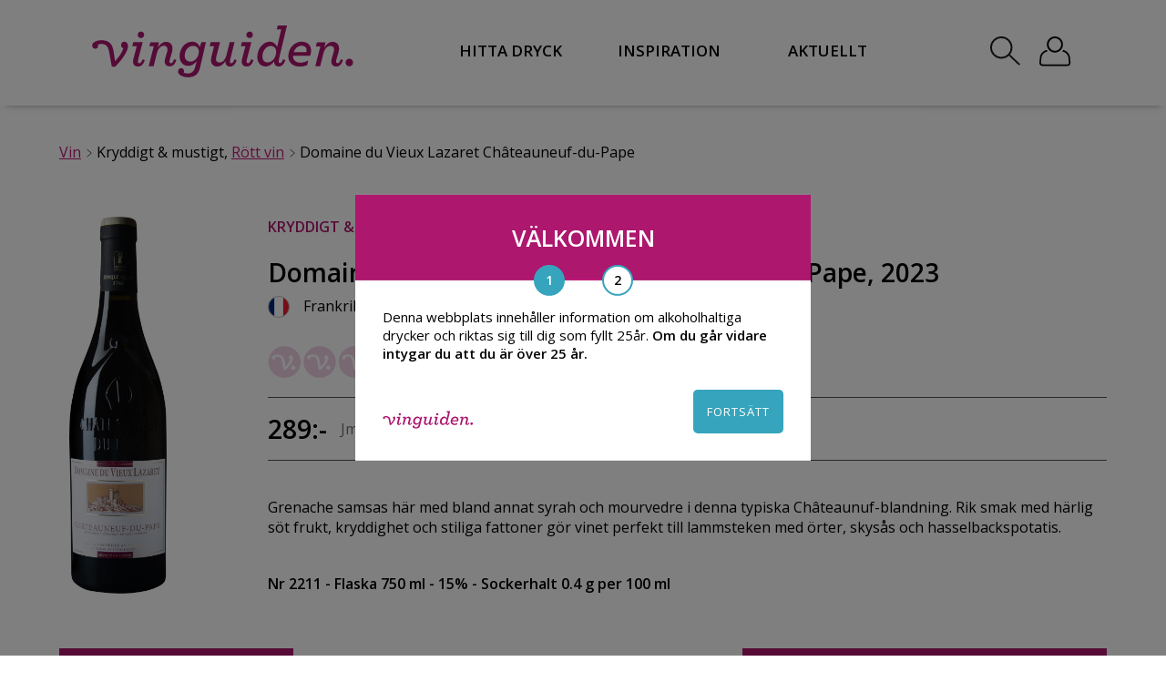

--- FILE ---
content_type: text/html; charset=UTF-8
request_url: https://www.vinguiden.com/produkter/domaine-du-vieux-lazaret/
body_size: 21098
content:
<!DOCTYPE HTML>
<html xmlns="http://www.w3.org/1999/xhtml" dir="ltr" lang="en-US">
<head>
	
<!-- This site is optimized with the Yoast SEO Premium plugin v6.3.1 - https://yoast.com/wordpress/plugins/seo/ -->
<title>Domaine du Vieux Lazaret Châteauneuf-du-Pape 2023 - Vinguiden.com</title>
<meta name="description" content="Domaine du Vieux Lazaret Châteauneuf-du-Pape 2023 - Ett Rött vin från Frankrike. Hitta rätt dryck för rätt tillfälle hos Vinguiden!"/>
<link rel="canonical" href="https://www.vinguiden.com/produkter/domaine-du-vieux-lazaret/" />
<meta property="og:locale" content="sv_SE" />
<meta property="og:type" content="article" />
<meta property="og:title" content="Domaine du Vieux Lazaret Châteauneuf-du-Pape 2023 - Vinguiden.com" />
<meta property="og:description" content="Domaine du Vieux Lazaret Châteauneuf-du-Pape 2023 - Ett Rött vin från Frankrike. Hitta rätt dryck för rätt tillfälle hos Vinguiden!" />
<meta property="og:url" content="https://www.vinguiden.com/produkter/domaine-du-vieux-lazaret/" />
<meta property="og:site_name" content="Vinguiden.com" />
<meta property="article:publisher" content="https://www.facebook.com/vinguiden/" />
<meta property="article:section" content="Kryddigt &amp; mustigt" />
<meta property="fb:admins" content="559163621" />
<meta property="og:image" content="https://www.vinguiden.com/wp-content/uploads/2012/03/19388_400.jpeg" />
<meta property="og:image:secure_url" content="https://www.vinguiden.com/wp-content/uploads/2012/03/19388_400.jpeg" />
<meta property="og:image:width" content="400" />
<meta property="og:image:height" content="1546" />
<meta name="twitter:card" content="summary" />
<meta name="twitter:description" content="Domaine du Vieux Lazaret Châteauneuf-du-Pape 2023 - Ett Rött vin från Frankrike. Hitta rätt dryck för rätt tillfälle hos Vinguiden!" />
<meta name="twitter:title" content="Domaine du Vieux Lazaret Châteauneuf-du-Pape 2023 - Vinguiden.com" />
<meta name="twitter:site" content="@vinguiden" />
<meta name="twitter:image" content="https://www.vinguiden.com/wp-content/uploads/2012/03/19388_400.jpeg" />
<meta name="twitter:creator" content="@vinguiden" />
<script type='application/ld+json'>{"@context":"http:\/\/schema.org","@type":"WebSite","@id":"#website","url":"https:\/\/www.vinguiden.com\/","name":"Vinguiden.com","potentialAction":{"@type":"SearchAction","target":"https:\/\/www.vinguiden.com\/?s={search_term_string}","query-input":"required name=search_term_string"}}</script>
<script type='application/ld+json'>{"@context":"http:\/\/schema.org","@type":"Organization","url":"https:\/\/www.vinguiden.com\/produkter\/domaine-du-vieux-lazaret\/","sameAs":["https:\/\/www.facebook.com\/vinguiden\/","https:\/\/instagram.com\/vinguiden\/","https:\/\/www.youtube.com\/user\/vinguidenplay\/","https:\/\/pinterest.com\/vinguiden\/","https:\/\/twitter.com\/vinguiden"],"@id":"#organization","name":"Vinguiden.com","logo":"https:\/\/www.vinguiden.com\/wp-content\/uploads\/2016\/03\/vinguiden-600-315-white.jpg"}</script>
<!-- / Yoast SEO Premium plugin. -->

<link rel='dns-prefetch' href='//s.w.org' />
<link rel="alternate" type="application/rss+xml" title="Vinguiden.com &raquo; Domaine du Vieux Lazaret Châteauneuf-du-Pape kommentarsflöde" href="https://www.vinguiden.com/produkter/domaine-du-vieux-lazaret/feed/" />
		<script type="text/javascript">
			window._wpemojiSettings = {"baseUrl":"https:\/\/s.w.org\/images\/core\/emoji\/2.3\/72x72\/","ext":".png","svgUrl":"https:\/\/s.w.org\/images\/core\/emoji\/2.3\/svg\/","svgExt":".svg","source":{"concatemoji":"https:\/\/www.vinguiden.com\/wp-includes\/js\/wp-emoji-release.min.js?ver=e017d2f620c0f381e05c44c8a3bd6382"}};
			!function(a,b,c){function d(a,b){var c=String.fromCharCode;l.clearRect(0,0,k.width,k.height),l.fillText(c.apply(this,a),0,0);var d=k.toDataURL();l.clearRect(0,0,k.width,k.height),l.fillText(c.apply(this,b),0,0);var e=k.toDataURL();return d===e}function e(a){var b;if(!l||!l.fillText)return!1;switch(l.textBaseline="top",l.font="600 32px Arial",a){case"flag":return!(b=d([55356,56826,55356,56819],[55356,56826,8203,55356,56819]))&&(b=d([55356,57332,56128,56423,56128,56418,56128,56421,56128,56430,56128,56423,56128,56447],[55356,57332,8203,56128,56423,8203,56128,56418,8203,56128,56421,8203,56128,56430,8203,56128,56423,8203,56128,56447]),!b);case"emoji":return b=d([55358,56794,8205,9794,65039],[55358,56794,8203,9794,65039]),!b}return!1}function f(a){var c=b.createElement("script");c.src=a,c.defer=c.type="text/javascript",b.getElementsByTagName("head")[0].appendChild(c)}var g,h,i,j,k=b.createElement("canvas"),l=k.getContext&&k.getContext("2d");for(j=Array("flag","emoji"),c.supports={everything:!0,everythingExceptFlag:!0},i=0;i<j.length;i++)c.supports[j[i]]=e(j[i]),c.supports.everything=c.supports.everything&&c.supports[j[i]],"flag"!==j[i]&&(c.supports.everythingExceptFlag=c.supports.everythingExceptFlag&&c.supports[j[i]]);c.supports.everythingExceptFlag=c.supports.everythingExceptFlag&&!c.supports.flag,c.DOMReady=!1,c.readyCallback=function(){c.DOMReady=!0},c.supports.everything||(h=function(){c.readyCallback()},b.addEventListener?(b.addEventListener("DOMContentLoaded",h,!1),a.addEventListener("load",h,!1)):(a.attachEvent("onload",h),b.attachEvent("onreadystatechange",function(){"complete"===b.readyState&&c.readyCallback()})),g=c.source||{},g.concatemoji?f(g.concatemoji):g.wpemoji&&g.twemoji&&(f(g.twemoji),f(g.wpemoji)))}(window,document,window._wpemojiSettings);
		</script>
		<style type="text/css">
img.wp-smiley,
img.emoji {
	display: inline !important;
	border: none !important;
	box-shadow: none !important;
	height: 1em !important;
	width: 1em !important;
	margin: 0 .07em !important;
	vertical-align: -0.1em !important;
	background: none !important;
	padding: 0 !important;
}
</style>
<link rel='https://api.w.org/' href='https://www.vinguiden.com/wp-json/' />
<link rel="EditURI" type="application/rsd+xml" title="RSD" href="https://www.vinguiden.com/xmlrpc.php?rsd" />
<link rel="wlwmanifest" type="application/wlwmanifest+xml" href="https://www.vinguiden.com/wp-includes/wlwmanifest.xml" /> 

<link rel='shortlink' href='https://www.vinguiden.com/?p=1219' />
<link rel="alternate" type="application/json+oembed" href="https://www.vinguiden.com/wp-json/oembed/1.0/embed?url=https%3A%2F%2Fwww.vinguiden.com%2Fprodukter%2Fdomaine-du-vieux-lazaret%2F" />
<link rel="alternate" type="text/xml+oembed" href="https://www.vinguiden.com/wp-json/oembed/1.0/embed?url=https%3A%2F%2Fwww.vinguiden.com%2Fprodukter%2Fdomaine-du-vieux-lazaret%2F&#038;format=xml" />
    <script>
        // dataLayer declaration (do not overwrite if GTM already created it)
        window.dataLayer = window.dataLayer || [];
    </script>
    <meta charset="UTF-8" />

    <link rel="icon" type="image/png" href="https://www.vinguiden.com/pierre-ikon.png">
    <meta name="viewport" content="width=device-width, initial-scale=1.0, maximum-scale=1.0, user-scalable=yes">
    <meta name="google-site-verification" content="On6xcgoj5_ftWybEkVRjE48tavkRJAlvwPj9RhyOL34" />
    <meta name="facebook-domain-verification" content="dpa7vcnrxyyrk3m9bg09g5hkrnt7dh" />
    <link rel="preconnect" href="https://fonts.googleapis.com">
    <link rel="preconnect" href="https://fonts.gstatic.com" crossorigin>

    <link href="https://fonts.googleapis.com/css?family=Open+Sans:300,300i,400,400i,600,600i|Roboto+Slab:100,300,400,700" rel="stylesheet">

        <script type="text/javascript" src="https://ajax.googleapis.com/ajax/libs/jquery/1.8.2/jquery.min.js"></script>
    <script src='https://ajax.googleapis.com/ajax/libs/jqueryui/1.8.2/jquery-ui.min.js'></script>
    <script src="https://www.vinguiden.com/wp-content/themes/vinguiden_2017/js/js.cookie.js?v=1571046201"></script>
    <script src="https://www.vinguiden.com/wp-content/themes/vinguiden_2017/js/lazyload.min.js?v=1578565015"></script>
    <script src="https://www.vinguiden.com/wp-content/themes/vinguiden_2017/main.js?v=1729170292"></script>
    <script>
        var lazyLoadInstance = new LazyLoad({
            elements_selector: ".lazy"
            // ... more custom settings?
        });
    </script>
    <link rel="stylesheet" href="https://www.vinguiden.com/wp-content/themes/vinguiden_2017/css/flag-icon.min.css?v=1571046197" type="text/css" />
    <link rel="stylesheet" href="https://www.vinguiden.com/wp-content/themes/vinguiden_2017/style.css?v=1728302977" type="text/css" />

    <script type="text/javascript">
        $(function () {
            var optInFormCheck = 0;
            $(".optInForm").submit(function () {
                var locationOfNewsletterSignUp = $(this).attr("data-origin");
                var thisoptInFormCheck = $(this);
                if ($(this).find(".showNewSubscriber").val() == "1") {

                    var msg = 'Du kommer nu få nyhetsbrev av oss!';
                    $("#optin-popup-msg").append(msg);
                    $("#optin-popup").show();

                    if ($(this).find(".optInFormRefplace").val() == "widget-numbers") {
                        $("#widget-numbers-wrapper").hide();
                    }
                }
                $.post("https://www.vinguiden.com/wp-content/themes/vinguiden_2017/functions/optin.php", {
                    email: $(this).find(".optInFormEmail").val(),
                    name: $(this).find(".optInFormName").val(),
                    mobil: $(this).find(".optInFormMobil").val(),
                    refsite: $(this).find(".optInFormRefsite").val(),
                    refplace: $(this).find(".optInFormRefplace").val(),
                    kampanjid: $(this).find(".optInFormKampanjId").val()
                }).done(function (data) {
                    optInFormCheck = 1;

                    if (data != "0") {

                        //dataLayer Push
                        dataLayer.push({
                            'event': 'customEvent',
                            'eventInfo': {
                                'category': 'Newsletter Signup',
                                'action': locationOfNewsletterSignUp
                            }
                        });

                        // Set cookie + hide widget
                        $("#widget-headline").hide();

                    }

                    if (thisoptInFormCheck.find(".showNewSubscriber").val() == "3") thisoptInFormCheck.submit();
                });
                if (optInFormCheck == 0) return false;

            });
        });

        //js/functions.php
        $(function() {
            //Töm fält om de har klassen empty-field
            var emptyfield = new Array();
            $(".emptyfield").each(function() {
                emptyfield[$(this).attr("name")] = $(this).val();
            });
            $(".emptyfield").click(function() {
                if($(this).val()==emptyfield[$(this).attr("name")]) $(this).val("");
            });

            //Lägg till i varukorgen
            $( document ).on( 'click', '.addshop', function() {
                //Visa varukorg-popup
                $("#varukorg-popup").show();

                var prodName = $('#prodName').val();
                var prodNr = $('#prodNr').val();
                var prodPrice = $('#prodPrice').val();
                var prodBrand = $('#prodBrand').val();
                var prodCats = $('#prodCats').val();
                var prodQuantity = $(this).parent(".bestall-button").find(".antal").val();

                //Lägg till produkten i dataLayer(addToCart)
                dataLayer.push({
                    'event': 'addToCart',
                    'ecommerce': {
                        'add': {
                            'products': [{
                                'name': prodName,
                                'id': prodNr,
                                'price': prodPrice,
                                'brand': prodBrand,
                                'category': prodCats,
                                'quantity': prodQuantity
                            }]
                        }
                    }
                });

                //Lägg till i session och hämta nya antalet varor
                $.post("https://www.vinguiden.com/wp-content/themes/vinguiden_2017/functions/varukorg.php", { produktID: "p"+parseInt($(this).parent(".bestall-button").find(".produktid").text()), antal: parseInt($(this).parent(".bestall-button").find(".antal").val()) },
                    function(data){
                        $("#totalvaror").text(data.antal);
                        $("#totalvaror").addClass("show-number");
                    }, "json" );
            });

            //Stäng varukorg-popup
            $("#close-varukorg-popup").click(function() {
                $("#varukorg-popup").hide();
            });

            //Ta bort från kundkorgen
            $(".cart-list-del").click(function() {
                $(this).parents(".cart-products").remove();
                $.post("https://www.vinguiden.com/wp-content/themes/vinguiden_2017/functions/varukorg.php", { delproduktID: "p"+parseInt($(this).find(".del-produktid").text()), delantal: parseInt($(this).find(".del-antal").text()) },
                    function(data){
                        $("#totalvaror").text(data.antal);
                        //Om antalet varor är noll så dölj kundkorg
                        if(data.antal==0) {
                            $("#varukorg-notempty").hide();
                            $("#varukorg-empty").show();
                            $("#totalvaror").removeClass("show-number");
                        }
                    }, "json" ).success(function(data) {
                    //Uppdatera totala priset
                    var tmpTotPris = 0;
                    $(".cart-list-total").each(function() {
                        tmpTotPris = tmpTotPris+parseInt($(this).text());
                    });
                    $("#varukorg-totpris").text(tmpTotPris);

                });
            });

            //Ta bort antalet i varukorgen
            $(".delAntal").click(function() {

                if(parseInt($(this).parent(".cart-list-qty").find(".produktAntal").text())>1) {

                    $(this).parent(".cart-list-qty").find(".produktAntal").text( parseInt($(this).parent(".cart-list-qty").find(".produktAntal").text())-1 );

                    //Uppdatera summan för produkten
                    var tempPrisProdukt = parseInt($(this).parent(".cart-list-qty").parents(".cart-products").find(".cart-list-price").text());
                    $(this).parent(".cart-list-qty").parents(".cart-products").find(".cart-list-total").text( parseInt($(this).parent(".cart-list-qty").parents(".cart-products").find(".cart-list-total").text()) - tempPrisProdukt +" kr" );

                    //Uppdatera totpris
                    $("#varukorg-totpris").text( parseInt($("#varukorg-totpris").text())-tempPrisProdukt );
                    $.post("https://www.vinguiden.com/wp-content/themes/vinguiden_2017/functions/varukorg.php", { produktID: "p"+parseInt($(this).parent(".cart-list-qty").parents(".cart-products").find(".del-produktid").text()), antal: parseInt($(this).parent(".cart-list-qty").find(".produktAntal").text()) },
                        function(data){
                            $("#totalvaror").text(data.antal);
                        }, "json" );

                }
            });

            //Lägg till antalet i varukorgen
            $(".addAntal").click(function() {
                $(this).parent(".cart-list-qty").find(".produktAntal").text( parseInt($(this).parent(".cart-list-qty").find(".produktAntal").text())+1 );

                //Uppdatera summan för produkten
                var tempPrisProdukt = parseInt($(this).parent(".cart-list-qty").parents(".cart-products").find(".cart-list-price").text());
                $(this).parent(".cart-list-qty").parents(".cart-products").find(".cart-list-total").text( parseInt($(this).parent(".cart-list-qty").parents(".cart-products").find(".cart-list-total").text()) + tempPrisProdukt +" kr" );

                //Uppdatera totpris
                $("#varukorg-totpris").text( parseInt($("#varukorg-totpris").text())+tempPrisProdukt );

                //Uppdatera session med rätt värde
                $.post("https://www.vinguiden.com/wp-content/themes/vinguiden_2017/functions/varukorg.php", { produktID: "p"+parseInt($(this).parent(".cart-list-qty").parents(".cart-products").find(".del-produktid").text()), antal: parseInt($(this).parent(".cart-list-qty").find(".produktAntal").text()) },
                    function(data){
                        $("#totalvaror").text(data.antal);
                    }, "json" );
            });

        });

        $(document).ready(function(){
            // ALERTS
            $(".popup-alert-close").click(function(){
                $(".popup-alert-wrapper").fadeOut(500);
            });
            // SLUT ALERTS
        });
    </script>

    <!-- VG event queue for consent-aware pushes -->
    <script>
      (function(){
        // Ensure globals exist
        window.dataLayer = window.dataLayer || [];
        window.vgPendingEvents = window.vgPendingEvents || [];
        window._vgCookiesReady = !!window.Cookies;

        // Wait until js-cookie is available
        function vgWaitForCookies(cb) {
          if (window.Cookies) {
            window._vgCookiesReady = true;
            try { cb(); } catch(e) { /* noop */ }
          } else {
            setTimeout(function(){ vgWaitForCookies(cb); }, 20);
          }
        }

        // Check analyze consent cookie used on this site
        function vgHasAnalyzeConsent() {
          try {
            return !!(window.Cookies && window.Cookies.get('vinguiden-cookieconsent-analyze') === 'yes');
          } catch(e) {
            return false;
          }
        }

        // Public push API that queues until analyze consent is granted
        window.vgPushEvent = function(evt){
          vgWaitForCookies(function(){
            if (vgHasAnalyzeConsent()) {
              window.dataLayer.push(evt);
            } else {
              window.vgPendingEvents.push(evt);
            }
          });
        };

        // Flush queued events when consent is available
        function vgFlushPendingEvents(){
          if (!vgHasAnalyzeConsent()) return;
          while (window.vgPendingEvents.length) {
            window.dataLayer.push(window.vgPendingEvents.shift());
          }
        }

        // Listen for explicit consent-granted signal from onboarding
        window.addEventListener('vg:analyzeConsentGranted', vgFlushPendingEvents);

        // Fallback polling in case the explicit signal isn't dispatched
        setInterval(function(){ if (vgHasAnalyzeConsent()) vgFlushPendingEvents(); }, 1000);
      })();
    </script>
</head>
<body id="vgbody">
<!-- Google Tag Manager -->
<noscript><iframe src="//www.googletagmanager.com/ns.html?id=GTM-TB8SH8"
                  height="0" width="0" style="display:none;visibility:hidden"></iframe></noscript>
<script>(function(w,d,s,l,i){w[l]=w[l]||[];w[l].push({'gtm.start':
        new Date().getTime(),event:'gtm.js'});var f=d.getElementsByTagName(s)[0],
        j=d.createElement(s),dl=l!='dataLayer'?'&l='+l:'';j.async=true;j.src=
        '//www.googletagmanager.com/gtm.js?id='+i+dl;f.parentNode.insertBefore(j,f);
    })(window,document,'script','dataLayer','GTM-TB8SH8');</script>
<!-- End Google Tag Manager -->
<div id="fb-root"></div>
<div id="fullsize-black-overlay"></div>
<div id="background-mobile-menu" class="header-shadow">
    <div style="padding: 20px;">
        <a href="https://www.vinguiden.com/" style="    font-family: 'Open Sans', sans-serif !important;
        font-style: normal;
        font-weight: 600;
        letter-spacing: normal;
        font-size: 15px;
        color: #000;
        text-decoration: none;">HEM</a>
        <button id="button-mobile-menu-close">
            <img src="https://www.vinguiden.com/wp-content/themes/vinguiden_2017/images/icons/close_mobile_menu-svart.svg"
                 style="fill: white">
        </button>
        <div class="clear"></div>
    </div>

    <div style="position: relative;">
	<div class="menu-mobil-meny-container"><ul id="mobile-menu" class="menu"><li id="menu-item-123509" class="menu-item menu-item-type-custom menu-item-object-custom menu-item-has-children menu-item-123509"><a href="https://www.vinguiden.com/sok/?searchString=vin">Hitta Dryck</a>
<ul class="sub-menu">
	<li id="menu-item-123508" class="menu-item menu-item-type-custom menu-item-object-custom menu-item-123508"><a href="https://www.vinguiden.com/sok/?searchString=vin">Alla viner</a></li>
	<li id="menu-item-119518" class="menu-item menu-item-type-post_type menu-item-object-page menu-item-has-children menu-item-119518"><a href="https://www.vinguiden.com/rott-vin/">Rött vin</a>
	<ul class="sub-menu">
		<li id="menu-item-119523" class="bold menu-item menu-item-type-custom menu-item-object-custom menu-item-119523"><a href="/sok/?searchString=rött+vin">Alla röda viner</a></li>
		<li id="menu-item-119541" class="menu-item menu-item-type-post_type menu-item-object-artiklar menu-item-119541"><a rel="nofollow" href="https://www.vinguiden.com/artiklar/amarone/">Amarone</a></li>
		<li id="menu-item-119542" class="menu-item menu-item-type-post_type menu-item-object-artiklar menu-item-119542"><a href="https://www.vinguiden.com/artiklar/appassimento/">Appassimento</a></li>
		<li id="menu-item-119544" class="menu-item menu-item-type-post_type menu-item-object-druvor menu-item-119544"><a rel="nofollow" href="https://www.vinguiden.com/druvor/cabernet-sauvignon/">Cabernet Sauvignon</a></li>
		<li id="menu-item-119543" class="menu-item menu-item-type-post_type menu-item-object-artiklar menu-item-119543"><a href="https://www.vinguiden.com/artiklar/ripasso/">Ripasso</a></li>
		<li id="menu-item-119545" class="menu-item menu-item-type-post_type menu-item-object-druvor menu-item-119545"><a rel="nofollow" href="https://www.vinguiden.com/druvor/pinot-noir/">Pinot Noir</a></li>
		<li id="menu-item-119546" class="menu-item menu-item-type-post_type menu-item-object-druvor menu-item-119546"><a rel="nofollow" href="https://www.vinguiden.com/druvor/zinfandel/">Zinfandel</a></li>
	</ul>
</li>
	<li id="menu-item-119519" class="menu-item menu-item-type-post_type menu-item-object-page menu-item-has-children menu-item-119519"><a href="https://www.vinguiden.com/vitt-vin/">Vitt vin</a>
	<ul class="sub-menu">
		<li id="menu-item-119524" class="bold menu-item menu-item-type-custom menu-item-object-custom menu-item-119524"><a href="/sok/?searchString=vitt+vin">Alla vita viner</a></li>
		<li id="menu-item-119537" class="menu-item menu-item-type-post_type menu-item-object-druvor menu-item-119537"><a rel="nofollow" href="https://www.vinguiden.com/druvor/chardonnay/">Chardonnay</a></li>
		<li id="menu-item-119540" class="menu-item menu-item-type-post_type menu-item-object-druvor menu-item-119540"><a href="https://www.vinguiden.com/druvor/pinot-gris/">Pinot Gris</a></li>
		<li id="menu-item-119539" class="menu-item menu-item-type-post_type menu-item-object-druvor menu-item-119539"><a href="https://www.vinguiden.com/druvor/riesling/">Riesling</a></li>
		<li id="menu-item-119538" class="menu-item menu-item-type-post_type menu-item-object-druvor menu-item-119538"><a rel="nofollow" href="https://www.vinguiden.com/druvor/sauvignon-blanc/">Sauvignon Blanc</a></li>
	</ul>
</li>
	<li id="menu-item-119521" class="menu-item menu-item-type-post_type menu-item-object-page menu-item-has-children menu-item-119521"><a href="https://www.vinguiden.com/mousserande-vin/">Mousserande vin</a>
	<ul class="sub-menu">
		<li id="menu-item-119525" class="menu-item menu-item-type-custom menu-item-object-custom menu-item-119525"><a href="/sok/?searchString=mousserande+vin">Alla mousserande viner</a></li>
		<li id="menu-item-119534" class="menu-item menu-item-type-post_type menu-item-object-artiklar menu-item-119534"><a href="https://www.vinguiden.com/artiklar/cava/">Cava</a></li>
		<li id="menu-item-119535" class="menu-item menu-item-type-post_type menu-item-object-artiklar menu-item-119535"><a href="https://www.vinguiden.com/artiklar/champagne/">Champagne</a></li>
		<li id="menu-item-119536" class="menu-item menu-item-type-post_type menu-item-object-artiklar menu-item-119536"><a href="https://www.vinguiden.com/artiklar/prosecco/">Prosecco</a></li>
	</ul>
</li>
	<li id="menu-item-119520" class="menu-item menu-item-type-post_type menu-item-object-page menu-item-has-children menu-item-119520"><a href="https://www.vinguiden.com/rosevin/">Rosévin</a>
	<ul class="sub-menu">
		<li id="menu-item-119522" class="bold menu-item menu-item-type-custom menu-item-object-custom menu-item-119522"><a href="/sok/?searchString=rosevin">Alla Roséviner</a></li>
	</ul>
</li>
	<li id="menu-item-119526" class="menu-item menu-item-type-post_type menu-item-object-page menu-item-has-children menu-item-119526"><a href="https://www.vinguiden.com/blatt-vin/">Blått vin</a>
	<ul class="sub-menu">
		<li id="menu-item-126096" class="menu-item menu-item-type-custom menu-item-object-custom menu-item-126096"><a href="/sok/?searchString=blått+vin">Alla blåa viner</a></li>
	</ul>
</li>
	<li id="menu-item-125983" class="menu-item menu-item-type-custom menu-item-object-custom menu-item-has-children menu-item-125983"><a href="#">Andra Drycker</a>
	<ul class="sub-menu">
		<li id="menu-item-119528" class="menu-item menu-item-type-custom menu-item-object-custom menu-item-119528"><a href="/sok/?searchString=alkoholfritt">Alkoholfritt</a></li>
		<li id="menu-item-119529" class="menu-item menu-item-type-custom menu-item-object-custom menu-item-119529"><a href="/sok/?searchString=cider">Cider</a></li>
		<li id="menu-item-119530" class="menu-item menu-item-type-custom menu-item-object-custom menu-item-119530"><a href="/sok/?searchString=gin">Gin</a></li>
		<li id="menu-item-119531" class="menu-item menu-item-type-custom menu-item-object-custom menu-item-119531"><a href="/sok/?searchString=whisky">Whisky</a></li>
		<li id="menu-item-119532" class="menu-item menu-item-type-custom menu-item-object-custom menu-item-119532"><a href="/sok/?searchString=öl">Öl</a></li>
	</ul>
</li>
</ul>
</li>
<li id="menu-item-119563" class="menu-item menu-item-type-custom menu-item-object-custom menu-item-119563"><a href="/inspiration/">Inspiration</a></li>
<li id="menu-item-119564" class="menu-item menu-item-type-custom menu-item-object-custom menu-item-119564"><a href="/hashtag-vinguiden/">#Vinguiden</a></li>
<li id="menu-item-119547" class="pink plus menu-item menu-item-type-custom menu-item-object-custom menu-item-119547"><a href="/matcha-mat-och-vin/">Matchningshjälp</a></li>
<li id="menu-item-119695" class="menu-item menu-item-type-custom menu-item-object-custom menu-item-119695"><a href="/logga-in/">Logga in</a></li>
</ul></div>    </div>
</div>
<div id="overlay-mobile-menu"></div>

<script>
    $(document).ready(function () {
        var newHeader = $("#new-header");
        var body = $("body");
        var loginBar = $("#wpadminbar");
        var width, loginBarHeight, newHeaderTop, newHeaderHeight

        function calculateSizes() {
            width = $(window).width();
            loginBarHeight = loginBar && width > 600 ? loginBar.height() : 0;
            newHeaderTop = loginBar && width > 600 ? newHeader.offset().top - loginBarHeight: newHeader.offset().top;
            newHeaderHeight = newHeader.height();
        }

        function fixHeaderPlacement() {
            var scroll = $(window).scrollTop();

            if (scroll >= newHeaderTop) {
                newHeader.addClass("sticky");
                body.css({paddingTop: newHeaderHeight});
                newHeader.removeClass("absolute");
                newHeader.css({top: loginBar ? loginBarHeight : 0});
            } else {
                newHeader.removeClass("sticky");
                body.css({paddingTop: 0});
            }

            if (scroll < newHeaderTop && newHeader.hasClass('open-search-menu')) {
                newHeader.addClass("absolute");
                newHeader.css({top: newHeaderTop + loginBarHeight});
            } else if(scroll < newHeaderTop && !newHeader.hasClass('open-search-menu')){
                newHeader.removeClass("absolute");
                newHeader.css({top: 0});
            }
        }

        function checkIfFooterVisible() {
            var footerElement = $("#footer-id");
            if (footerElement.length) {
                var viewportWidth = $(window).width();
                var top_of_element = footerElement.offset().top;
                var bottom_of_element = footerElement.offset().top + footerElement.outerHeight();
                var bottom_of_screen = $(window).scrollTop() + $(window).innerHeight();
                var top_of_screen = $(window).scrollTop();

                if ((bottom_of_screen > top_of_element) && (top_of_screen < bottom_of_element)) {
                    $("#vinguiden-sharebox-desktop").hide();
                    $("#vinguiden-sharebox-mobile").hide();
                } else {
                    if (viewportWidth > 768) {
                        $("#vinguiden-sharebox-desktop").show();
                        $("#vinguiden-sharebox-mobile").hide();
                    } else {
                        $("#vinguiden-sharebox-desktop").hide();
                        $("#vinguiden-sharebox-mobile").show();
                    }
                }
            }
        }

        calculateSizes()

        $(window).scroll(function () {
            fixHeaderPlacement();
            checkIfFooterVisible();
        });

        $("#new-header-search-button").click(function(){
            $("#new-header-widget-search").slideToggle(0);
            $("#new-header-widget-search-input").focus();
            newHeader.toggleClass('open-search-menu');
            fixHeaderPlacement();
        });
    })
</script>
<div id="new-header" class="header-shadow ">
    <div class="new-header-inner main-container">

        <!-- Mobil ikon -->
        <div class="new-header-menu-button" id="mobile-bottom-header-menu2">
            <img src="https://www.vinguiden.com/wp-content/themes/vinguiden_2017/images/meny.svg" height="50">
        </div>

        <div class="new-header-logo-wrapper">
            <a href="https://www.vinguiden.com/">
                <img class="new-header-logo" src="https://www.vinguiden.com/wp-content/themes/vinguiden_2017/images/vinguiden-cerise.svg" alt="Vin från Vinguiden.com"/>
            </a>
        </div>

        <div class="new-header-menu">
            <nav id="new-desktop-nav-wrap">
                <ul class="header-menu-ul">
                    <li class="header-menu-item">
                        <span class="link link-hitta-dryck" style="cursor:pointer;">HITTA DRYCK</span>
                        <div id="header-menu-mega-menu-hitta-dryck" class="mega-menu" style="z-index: 200;">
                            <div class="menu-hitta-dryck-mega-meny-container"><ul id="menu-hitta-dryck-mega-meny" class="menu"><li id="menu-item-123507" class="menu-item menu-item-type-custom menu-item-object-custom menu-item-123507"><a href="https://www.vinguiden.com/sok/?searchString=vin">Alla viner</a></li>
<li id="menu-item-119345" class="menu-item menu-item-type-post_type menu-item-object-page menu-item-has-children menu-item-119345"><a href="https://www.vinguiden.com/rott-vin/">Rött vin</a>
<ul class="sub-menu">
	<li id="menu-item-119346" class="bold menu-item menu-item-type-custom menu-item-object-custom menu-item-119346"><a href="/sok/?searchString=rött+vin">Alla röda viner</a></li>
	<li id="menu-item-119347" class="menu-item menu-item-type-post_type menu-item-object-artiklar menu-item-119347"><a rel="nofollow" href="https://www.vinguiden.com/artiklar/amarone/">Amarone</a></li>
	<li id="menu-item-119348" class="menu-item menu-item-type-post_type menu-item-object-artiklar menu-item-119348"><a href="https://www.vinguiden.com/artiklar/appassimento/">Appassimento</a></li>
	<li id="menu-item-119349" class="menu-item menu-item-type-post_type menu-item-object-druvor menu-item-119349"><a rel="nofollow" href="https://www.vinguiden.com/druvor/cabernet-sauvignon/">Cabernet Sauvignon</a></li>
	<li id="menu-item-119350" class="menu-item menu-item-type-post_type menu-item-object-druvor menu-item-119350"><a rel="nofollow" href="https://www.vinguiden.com/druvor/pinot-noir/">Pinot Noir</a></li>
	<li id="menu-item-119351" class="menu-item menu-item-type-post_type menu-item-object-artiklar menu-item-119351"><a href="https://www.vinguiden.com/artiklar/ripasso/">Ripasso</a></li>
	<li id="menu-item-119352" class="menu-item menu-item-type-post_type menu-item-object-druvor menu-item-119352"><a rel="nofollow" href="https://www.vinguiden.com/druvor/zinfandel/">Zinfandel</a></li>
</ul>
</li>
<li id="menu-item-119353" class="menu-item menu-item-type-post_type menu-item-object-page menu-item-has-children menu-item-119353"><a href="https://www.vinguiden.com/vitt-vin/">Vitt vin</a>
<ul class="sub-menu">
	<li id="menu-item-119354" class="bold menu-item menu-item-type-custom menu-item-object-custom menu-item-119354"><a href="/sok/?searchString=vitt+vin">Alla vita viner</a></li>
	<li id="menu-item-119355" class="menu-item menu-item-type-post_type menu-item-object-druvor menu-item-119355"><a rel="nofollow" href="https://www.vinguiden.com/druvor/chardonnay/">Chardonnay</a></li>
	<li id="menu-item-119372" class="menu-item menu-item-type-post_type menu-item-object-druvor menu-item-119372"><a href="https://www.vinguiden.com/druvor/pinot-gris/">Pinot Gris</a></li>
	<li id="menu-item-119356" class="menu-item menu-item-type-post_type menu-item-object-druvor menu-item-119356"><a href="https://www.vinguiden.com/druvor/riesling/">Riesling</a></li>
	<li id="menu-item-119357" class="menu-item menu-item-type-post_type menu-item-object-druvor menu-item-119357"><a rel="nofollow" href="https://www.vinguiden.com/druvor/sauvignon-blanc/">Sauvignon Blanc</a></li>
</ul>
</li>
<li id="menu-item-119358" class="menu-item menu-item-type-post_type menu-item-object-page menu-item-has-children menu-item-119358"><a href="https://www.vinguiden.com/mousserande-vin/">Mousserande vin</a>
<ul class="sub-menu">
	<li id="menu-item-119359" class="bold menu-item menu-item-type-custom menu-item-object-custom menu-item-119359"><a href="/sok/?searchString=mousserande+vin">Alla mousserande viner</a></li>
	<li id="menu-item-119360" class="menu-item menu-item-type-post_type menu-item-object-artiklar menu-item-119360"><a href="https://www.vinguiden.com/artiklar/cava/">Cava</a></li>
	<li id="menu-item-119361" class="menu-item menu-item-type-post_type menu-item-object-artiklar menu-item-119361"><a href="https://www.vinguiden.com/artiklar/champagne/">Champagne</a></li>
	<li id="menu-item-119362" class="menu-item menu-item-type-post_type menu-item-object-artiklar menu-item-119362"><a href="https://www.vinguiden.com/artiklar/prosecco/">Prosecco</a></li>
</ul>
</li>
<li id="menu-item-119363" class="menu-item menu-item-type-post_type menu-item-object-page menu-item-has-children menu-item-119363"><a href="https://www.vinguiden.com/rosevin/">Rosévin</a>
<ul class="sub-menu">
	<li id="menu-item-119364" class="bold menu-item menu-item-type-custom menu-item-object-custom menu-item-119364"><a href="/sok/?searchString=rosevin">Alla roséviner</a></li>
</ul>
</li>
<li id="menu-item-119365" class="menu-item menu-item-type-post_type menu-item-object-page menu-item-has-children menu-item-119365"><a href="https://www.vinguiden.com/blatt-vin/">Blått vin</a>
<ul class="sub-menu">
	<li id="menu-item-126097" class="bold menu-item menu-item-type-custom menu-item-object-custom menu-item-126097"><a href="/sok/?searchString=blått+vin">Alla blåa viner</a></li>
</ul>
</li>
<li id="menu-item-125984" class="menu-item menu-item-type-custom menu-item-object-custom menu-item-has-children menu-item-125984"><a href="#">Andra drycker</a>
<ul class="sub-menu">
	<li id="menu-item-119367" class="menu-item menu-item-type-custom menu-item-object-custom menu-item-119367"><a href="/sok/?searchString=alkoholfritt">Alkoholfritt</a></li>
	<li id="menu-item-119368" class="menu-item menu-item-type-custom menu-item-object-custom menu-item-119368"><a href="/sok/?searchString=cider">Cider</a></li>
	<li id="menu-item-119369" class="menu-item menu-item-type-custom menu-item-object-custom menu-item-119369"><a href="/sok/?searchString=gin">Gin</a></li>
	<li id="menu-item-119370" class="menu-item menu-item-type-custom menu-item-object-custom menu-item-119370"><a href="/sok/?searchString=whisky">Whisky</a></li>
	<li id="menu-item-119371" class="menu-item menu-item-type-custom menu-item-object-custom menu-item-119371"><a href="/sok/?searchString=öl">Öl</a></li>
</ul>
</li>
<li id="menu-item-119499" class="pink plus menu-item menu-item-type-custom menu-item-object-custom menu-item-has-children menu-item-119499"><a href="/matcha-mat-och-vin/">Matchningshjälp</a>
<ul class="sub-menu">
	<li id="menu-item-119500" class="bold menu-item menu-item-type-custom menu-item-object-custom menu-item-119500"><a href="/matcha-mat-och-vin/">Alla matchningar</a></li>
	<li id="menu-item-119501" class="menu-item menu-item-type-custom menu-item-object-custom menu-item-119501"><a href="/matcha-mat-och-vin/?pairings=Nöt">Vin till Nöt</a></li>
	<li id="menu-item-119502" class="menu-item menu-item-type-custom menu-item-object-custom menu-item-119502"><a href="/matcha-mat-och-vin/?pairings=Fisk">Vin till Fisk</a></li>
	<li id="menu-item-119503" class="menu-item menu-item-type-custom menu-item-object-custom menu-item-119503"><a href="/matcha-mat-och-vin/?pairings=Buffé">Vin till Buffé</a></li>
	<li id="menu-item-119504" class="menu-item menu-item-type-custom menu-item-object-custom menu-item-119504"><a href="/matcha-mat-och-vin/?pairings=Fågel">Vin till Fågel</a></li>
	<li id="menu-item-119505" class="menu-item menu-item-type-custom menu-item-object-custom menu-item-119505"><a href="/matcha-mat-och-vin/?pairings=Lamm">Vin till Lamm</a></li>
	<li id="menu-item-119506" class="menu-item menu-item-type-custom menu-item-object-custom menu-item-119506"><a href="/matcha-mat-och-vin/?pairings=Fläsk">Vin till Fläsk</a></li>
	<li id="menu-item-119507" class="menu-item menu-item-type-custom menu-item-object-custom menu-item-119507"><a href="/matcha-mat-och-vin/?pairings=Bönor%2Fbaljväxter">Vin till Bönor/baljväxter</a></li>
	<li id="menu-item-119508" class="menu-item menu-item-type-custom menu-item-object-custom menu-item-119508"><a href="/matcha-mat-och-vin/?pairings=Skaldjur">Vin till Skaldjur</a></li>
	<li id="menu-item-119509" class="menu-item menu-item-type-custom menu-item-object-custom menu-item-119509"><a href="/matcha-mat-och-vin/?pairings=Dessert">Vin till Dessert</a></li>
	<li id="menu-item-119510" class="menu-item menu-item-type-custom menu-item-object-custom menu-item-119510"><a href="/matcha-mat-och-vin/?pairings=Ost">Vin till Ost</a></li>
	<li id="menu-item-119511" class="menu-item menu-item-type-custom menu-item-object-custom menu-item-119511"><a href="/matcha-mat-och-vin/?pairings=Vilt">Vin till Vilt</a></li>
	<li id="menu-item-119512" class="menu-item menu-item-type-custom menu-item-object-custom menu-item-119512"><a href="/matcha-mat-och-vin/?pairings=Vegetariskt">Vin till Vegetariskt</a></li>
	<li id="menu-item-119513" class="menu-item menu-item-type-custom menu-item-object-custom menu-item-119513"><a href="/matcha-mat-och-vin/?pairings=Sallad">Vin till Sallad</a></li>
	<li id="menu-item-119514" class="menu-item menu-item-type-custom menu-item-object-custom menu-item-119514"><a href="/matcha-mat-och-vin/?pairings=Soppor">Vin till Soppa</a></li>
</ul>
</li>
</ul></div>                            <div class="mega-menu-sidebar">
                                <div class="mega-menu-kuriosa">
                                    <div class="mega-menu-kuriosa-heading">VISSTE DU ATT...</div>
                                    <p>Det första vinet ska ha gjorts för 8000 år sedan i trakterna av Kaukasus.</p>
                                </div>
                            </div>
                        </div>
                    </li>
                    <li class="header-menu-item">
                        <a href="https://www.vinguiden.com/inspiration/" class="link link-inspiration" style="cursor: pointer;">INSPIRATION</a>
                                            </li>
                    <li class="header-menu-item">
                        <a href="https://www.vinguiden.com/aktuellt/" class="link link-hashtag-vinguiden">AKTUELLT</a>
                    </li>
                </ul>
            </nav>
        </div>

            <div class="new-header-search-button">
                <img id="new-header-search-button" src="https://www.vinguiden.com/wp-content/themes/vinguiden_2017/images/sok.svg" height="45">
            </div>
        <div class="new-header-user-button">
            <a href="https://www.vinguiden.com/logga-in/"><img src="https://www.vinguiden.com/wp-content/themes/vinguiden_2017/images/avatar.svg" height="45"></a>
        </div>
        <div class="clear"></div>
    </div>

    <div id="new-header-widget-search">
        <form method="get" action="https://www.vinguiden.com/sok/">
            <input type="submit" class="button-plommon" value="SÖK">
            <div class="search-input-holder">
                            <input type="search" name="searchString" class="input-search" value="" id="new-header-widget-search-input" />
            </div>
            <div class="clear"></div>
        </form>
    </div>



</div>
<style>
    #new-header-widget-search {
        display: none;
        padding: 10px 20px;
        margin: 30px auto 60px;
        max-width: 700px;
        border-bottom: 2px solid #959595;
    }

    #new-header-widget-search .search-input-holder {
        padding-right: 100px;
    }

    #new-header-widget-search .button-plommon {
        float: right;
    }

    #new-header-widget-search .input-search {
        width: 100%;
        outline: none;
        font-size: 22px;
        border: none;
        -webkit-appearance: none;
        border-radius: 0;
    }
</style>

<script>
    /*
    $(".link-hitta-dryck").click(function(){
        $("#new-header-widget-search").slideToggle(0);
        $("#new-header-widget-search-input").focus();
        fixHeaderPlacement();
    });
    */

    $(".link-hitta-dryck").click(function() {
        $("#header-menu-mega-menu-hitta-dryck").toggle();
        $("#header-menu-mega-menu-inspiration").hide();

        $(".link-hitta-dryck").toggleClass("active");
        $(".link-inspiration").removeClass("active");
        $(".link-hashtag-vinguiden").removeClass("active");

        $("#menu-item-119345").addClass("activeSubmenuItem");
        $("#menu-item-119345 > .sub-menu").show();

        $("#menu-item-98252").addClass("activeSubmenuItem");
        $("#menu-item-98252 > .sub-menu").show();
    });
    $( "#header-menu-mega-menu-hitta-dryck" ).mouseleave(function() {
        $("#header-menu-mega-menu-hitta-dryck").hide();
        $(".link-hitta-dryck").removeClass("active");
    });

    $("#menu-hitta-dryck-mega-meny > li").hover(function(){
        let thisID = $(this).attr("id");
        if(thisID === "menu-item-119345") {
            $("#menu-item-119345 > .sub-menu").show();
            $("#menu-item-119345").removeClass("activeSubmenuItem");
        } else if(thisID === "menu-item-98252") {
            $("#menu-item-98252 > .sub-menu").show();
            $("#menu-item-98252").removeClass("activeSubmenuItem");
        } else {
            $("#menu-item-119345").removeClass("activeSubmenuItem");
            $("#menu-item-119345 > .sub-menu").hide();
            $("#menu-item-98252 > .sub-menu").hide();
            $("#menu-item-98252").removeClass("activeSubmenuItem");
        }
    });

    /*
    $(".link-inspiration").click(function() {
        $("#header-menu-mega-menu-hitta-dryck").hide();
        $("#header-menu-mega-menu-inspiration").toggle();

        $(".link-hitta-dryck").removeClass("active");
        $(".link-inspiration").toggleClass("active");
        $(".link-hashtag-vinguiden").removeClass("active");
    });

    $( "#header-menu-mega-menu-inspiration" ).mouseleave(function() {
        $("#header-menu-mega-menu-inspiration").hide();
        $(".link-inspiration").removeClass("active");
    });
    */

    $(".link-hashtag-vinguiden").click(function() {
        $("#header-menu-mega-menu-hitta-dryck").hide();
        $("#header-menu-mega-menu-inspiration").hide();

        $(".link-hitta-dryck").removeClass("active");
        $(".link-inspiration").removeClass("active");
        $(".link-hashtag-vinguiden").addClass("active");
    });
    $(".link-hashtag-vinguiden").mouseleave(function() {
        $(".link-hashtag-vinguiden").removeClass("active");
    });

    /*!
     * jQuery throttle / debounce - v1.1 - 3/7/2010
     * http://benalman.com/projects/jquery-throttle-debounce-plugin/
     *
     * Copyright (c) 2010 "Cowboy" Ben Alman
     * Dual licensed under the MIT and GPL licenses.
     * http://benalman.com/about/license/
     */
    !function(n,t){"$:nomunge";var o,u=n.jQuery||n.Cowboy||(n.Cowboy={});u.throttle=o=function(n,o,e,i){var r,a=0;function
    c(){var u=this,c=+new Date-a,f=arguments;function d(){a=+new Date,e.apply(u,f)}i&&!r&&d(),r&&clearTimeout(r),i===t&&c>
    n?d():!0!==o&&(r=setTimeout(i?function(){r=t}:d,i===t?n-c:n))}return"boolean"!=typeof o&&(i=e,e=o,o=t),u.guid&&(c.guid
        =e.guid=e.guid||u.guid++),c},u.debounce=function(n,u,e){return e===t?o(n,u,!1):o(n,e,!1!==u)}}(this);
    // show/hide bottom part of mobile navbar depends on position and scroll events
    let hide = true;
    let clicked = false;
    let historicalScroll = $(window).scrollTop();
    $('#mobile-bottom-header').click(function () {
        clicked = true;
        hide = false;
    });
    $.fn.scrollEnd = function(callback, timeout) {
        $(this).scroll(function(){
            var $this = $(this);
            if ($this.data('scrollTimeout')) {
                clearTimeout($this.data('scrollTimeout'));
            }
            $this.data('scrollTimeout', setTimeout(callback,timeout));
        });
    };
    $(window).scrollEnd($.debounce( 10, true, function(){
        const y = $(this).scrollTop();

        if (y < 64) {
            hide = false;
        }
        else if (clicked && Math.abs(historicalScroll-y) < 60) {
            hide = false;
        }else {
            hide = true;
            clicked = false;
        }
        historicalScroll = y;
        $("#mobile-bottom-header").fadeIn(1000);
    }), 50);
    $(window).scroll($.debounce( 2000, function(){
        if (hide) {
            $("#mobile-bottom-header").fadeOut(1000);
        }
    }));

    //mobile menu
    function addDropdownButtonOnSubmenusWithChildElements() {
        const dropdownImage = '<img src="' + "https://www.vinguiden.com/wp-content/themes/vinguiden_2017" + '/images/arrow-thin-right-black4.svg" height="25" style="vertical-align: -7px;">';
        const dropdownButton = '<button class="menu-dropdown-toogle">' + dropdownImage + '</button><div class="clear"></div>';
        const secondLevelMenuSelector = '#mobile-menu > li > .sub-menu > li';
        $(dropdownButton).insertAfter($(secondLevelMenuSelector).has('ul').children('a'));
    }
    addDropdownButtonOnSubmenusWithChildElements();
    $("#mobile-bottom-header-menu2").click(function () {
        $("#background-mobile-menu").fadeToggle(100);
        $("#overlay-mobile-menu").fadeToggle(100);
        $("#fullsize-black-overlay").fadeToggle(100);
        $("body").css('overflow-y', 'hidden');
    });
    $(window).resize(function() {
        if ( $("#background-mobile-menu").css("display") === "block") {
            $("#background-mobile-menu").css('display', 'none');
            $("#overlay-mobile-menu").css('display', 'none');
            $("#fullsize-black-overlay").css('display', 'none');
            $("body").css('overflow-y', 'visible');
        }
    });
    $("#button-mobile-menu-close").click(function () {
        $("#background-mobile-menu").fadeToggle(100);
        $("#overlay-mobile-menu").fadeToggle(100);
        $("#fullsize-black-overlay").fadeToggle(100);
        $("body").css('overflow-y', 'visible');
    });
    $(".menu-dropdown-toogle").click(function () {
        function rotate(element, angle) {
            element.animate({borderSpacing: angle}, {
                step: function (now, fx) {
                    $(this).css('-webkit-transform', 'rotate(' + now + 'deg)');
                    $(this).css('-moz-transform', 'rotate(' + now + 'deg)');
                    $(this).css('transform', 'rotate(' + now + 'deg)');
                },
                duration: 250
            }, 'linear');
        }
        const currentRotation = $(this).css('transform');
        if (currentRotation === 'matrix(1, 0, 0, 1, 0, 0)' || currentRotation === 'none') {
            rotate($(this), 90);
        } else {
            rotate($(this), 0);
        }
        $(this).siblings().children().children().fadeToggle(250);
    });
</script>

<div class="desktop">
    <div id="widget-headline-wrapper-273" class="widget-headline-wrapper"></div>
<script>
    function getHeadlineOptinContainer(){
        $.ajax({
            url: "/wp-content/themes/vinguiden_2017/optin/widget-headline.php?id=1219",
            type: "GET",
            success: function (data) {
                // Success
                $("#widget-headline-wrapper-273").html(data);
            },
            beforeSend: function () {
                // Before send
            },
            error: function (data) {
                // Error
            }
        });
    }
    
            getHeadlineOptinContainer();
    </script>



</div>

<script type="text/javascript">
    (function(){
      var evt = {
        event: "view_item",
        ecommerce: {
          items: [{
            item_id: "221101",
            item_name: "Domaine du Vieux Lazaret Châteauneuf-du-Pape",
            price: 289,
            item_brand: "Domaine du Vieux Lazaret",
            item_category: "Rött vin"
          }]
        }
      };
      if (window.vgPushEvent) { window.vgPushEvent(evt); }
      else { window.dataLayer = window.dataLayer || []; window.dataLayer.push(evt); }
    })();
</script>

<div class="dn prodData">
    <input type="hidden" id="prodName" name="prodName" value="Domaine du Vieux Lazaret Châteauneuf-du-Pape" />
    <input type="hidden" id="prodNr" name="prodNr" value="221101" />
    <input type="hidden" id="prodPrice" name="prodPrice" value="289" />
    <input type="hidden" id="prodBrand" name="prodBrand" value="Domaine du Vieux Lazaret" />
    <input type="hidden" id="prodCats" name="prodCats" value="Rött vin" />
</div>

<!-- Uppmärkning i JSON-LD-format som har genererats av Googles uppmärkningsverktyg för strukturerad data. -->
<script type="application/ld+json">
                {
          "@context" : "http://schema.org",
          "@type" : "Product",
          "name" : "Domaine du Vieux Lazaret Châteauneuf-du-Pape",
          "image" : "https://www.vinguiden.com/wp-content/uploads/2012/03/19388_400.jpeg",
          "description" : "",
          "offers" : {
            "@type" : "Offer",
            "price" : "289",
            "priceCurrency": "SEK",
            "availability": "http://schema.org/InStock"          },
          "aggregateRating" : {
            "@type" : "AggregateRating",
            "ratingValue" : "0",
            "bestRating" : "0",
            "worstRating" : "0",
            "ratingCount" : "0"
          }
                  }
    </script>

<div class="content-breadcrumbs extra-mobile-top-margin">
    
    <a href="https://www.vinguiden.com/">Vin</a> <img src="https://www.vinguiden.com/wp-content/themes/vinguiden_2017/images/icons/pil-liten.svg" height="10px"> Kryddigt &amp; mustigt, <a href="https://www.vinguiden.com/rott-vin/">Rött vin</a> <img src="https://www.vinguiden.com/wp-content/themes/vinguiden_2017/images/icons/pil-liten.svg" height="10px"> Domaine du Vieux Lazaret Châteauneuf-du-Pape
    </div>
<style>

    .product-suggestion {
        margin-top: 20px;
        padding: 10px;
        text-align: left;
        background-color: #f3f3f3;
        font-family: 'Open Sans';
        font-size: 14px;
    }

</style>

<div id="product-page-wrapper" class="content-wrapper">
    <div id="product-single-top-wrapper">
        <div class="product-single-top-image" style="background-image: url('https://www.vinguiden.com/wp-content/uploads/2012/03/19388_400.jpeg');">
                    </div>
        <div class="product-single-top-facts no-result">
            <div class="product-single-top-header">
                                <div class="categories">
                    Kryddigt &amp; mustigt, Rött vin                 </div>

                <h1>
                    Domaine du Vieux Lazaret Châteauneuf-du-Pape, 2023                </h1>
                <div class="product-single-top-origin">
                    <div class="product-single-top-origin-flag">
                        <span class="flag-icon flag-icon-fr"></span>                    </div>
                    <div class="product-single-top-origin-text">
                        Frankrike, Rhonedalen, Châteauneuf-du-Pape                    </div>
                </div>
            </div>
            <div class="product-single-top-ratings-wrapper">
                                <div class="rating-vinguiden">
                    <div class="rating-vinguiden-img-wrap">
                        <img src="https://www.vinguiden.com/wp-content/themes/vinguiden_2017/images/icons/icon-pierre-rating-black-0.svg" border="0" alt="" height="30" />
                    </div>
                    <div class="rating-vinguiden-text-wrap">
                        0/5 <span class="rating-vinguiden-desc-wrap">Kundomdöme</span>
                    </div>

                </div>
                            </div>
            <div class="price-container">
                <div class="price">289:-</div>
                <div class="price-info">
                                        <div class="price-liter">
                        Jmf.pris 385.33 kr/l
                    </div>
                </div>
            </div>

                                                <div class="product-single-top-additionaltasteandsmell">
                        <p>Grenache samsas här med bland annat syrah och mourvedre i denna typiska Châteaunuf-blandning. Rik smak med härlig söt frukt, kryddighet och stiliga fattoner gör vinet perfekt till lammsteken med örter, skysås och hasselbackspotatis.</p>
                    </div>
                            
            <div class="product-single-top-product-data">
                <div class="product-single-top-product-data-ul">
                                            <span>Nr 2211</span>
                    
                                            <span> - Flaska 750 ml</span>
                    
                                            <span> - 15%</span>
                    
                                            <span> - Sockerhalt 0.4 g per 100 ml</span>
                                    </div>
            </div>
        </div>
        <div class="product-single-top-facts-right no-result">
                    </div>
        <div class="clear"></div>
    </div>

    <div id="product-single-middle-wrapper">
        <div class="product-single-middle-sidebar">
            <div class="utskick-order">
    <div class="orderform-wrapper">
        <div class="header">
            <h3>
                Domaine du Vieux Lazaret Châteauneuf-du-Pape, 2023            </h3>

            <h4>
                289:-
                            </h4>

        </div>

        <ul>
            <li class="footer">
                <a href="https://www.systembolaget.se/produkt/vin/domaine-du-vieux-lazaret-221101/" id="bestallSubmit" class="button-green"
                   style="text-decoration:none; width: 100%;max-width:100%;text-align:center;">Köp på systembolaget</a>
            </li>
        </ul>
    </div>
</div>
<style>
    #bestallSubmit {
        width: 100%;
        max-width: 100%;
        padding: 12px 10px 12px;
        font-size: 14px;
    }
</style>
<script>
    // Ensure we have a dataLayer available (GTM/GA4)
    window.dataLayer = window.dataLayer || [];

    (function(){
        var btn = document.getElementById('bestallSubmit');
        if(!btn) return;

        var productId = "1219";
        var eventId = (window.crypto && crypto.randomUUID) ? crypto.randomUUID() : (Date.now() + '-' + productId);

        var transactionId = "1768956018-1219";
        var currency = 'SEK';
        var value = 289; // quantity is 1
        var items = [{"item_id":"221101","item_name":"Domaine du Vieux Lazaret Châteauneuf-du-Pape","item_brand":"Domaine du Vieux Lazaret","item_category":"Rött vin","item_variant":"Flaska","quantity":1,"price":289}];

        var destination = btn.getAttribute('href');

        // One-shot guard
        var fired = false;

        function navigate(){
            window.location.href = destination;
        }

        function fireOnce(e){
            if (fired) return;
            fired = true;

            if (e) e.preventDefault();

            // Disable the control to avoid double interactions
            try {
                btn.setAttribute('aria-disabled', 'true');
                btn.style.pointerEvents = 'none';
                btn.style.opacity = '0.7';
            } catch(_){}

            try {
                // Clear previous ecommerce object to prevent bleed-over
                window.dataLayer.push({ ecommerce: null });

                // Push purchase with an event_id for GA4 de-duplication
                window.dataLayer.push({
                    event: 'purchase',
                    event_id: eventId,
                    ecommerce: {
                        transaction_id: transactionId,
                        value: value,
                        currency: currency,
                        items: items
                    }
                });
            } catch(err) {
                // fail silently
            }

            // Prefer callback-based handoff if gtag is available
            if (window.gtag) {
                try {
                    window.gtag('event', 'purchase', {
                        event_id: eventId,
                        event_callback: navigate,
                        event_timeout: 1000
                    });
                    setTimeout(navigate, 1000); // fallback
                    return;
                } catch(_){}
            }

            // Fallback delay to allow dataLayer to flush
            setTimeout(navigate, 500);
        }

        // Attach once-only listeners (plus internal guard for extra safety)
        btn.addEventListener('click', fireOnce, { once: true });
        btn.addEventListener('keydown', function(ev){
            if (ev.key === 'Enter' || ev.keyCode === 13 || ev.key === ' ') {
                fireOnce(ev);
            }
        }, { once: true });
    })();
</script>                            <style>
                    .products-sidebar-outer-wrapper h2 {
                        font-family: 'Open Sans';
                        font-weight: bold;
                        font-size: 20px;
                        margin-top: 20px;
                        margin-bottom: 0px;
                    }

                    .products-sidebar-wrapper .product-grid-loop-wrapper:first-child {
                        border-top: 0;
                        margin-top: 0;
                    }
                    .products-sidebar-wrapper .product-grid-loop-wrapper {
                        margin-top: 20px;
                    }

                    @media all and (max-width: 870px) {
                        .products-sidebar-outer-wrapper {
                            display: none;
                        }
                    }
                </style>
                        </div>
        <div class="product-single-middle-content">

            <div class="product-single-middle-content-menu">
                <div id="taste" class="button active">Smak</div>                <div id="about" class="button active">Om drycken</div>
                                <span class="clear block"></span>
            </div>

            <div id="content-taste">
                                
                
                
                                            </div>

            <div id="content-about">
                                    <p><strong>Producent:</strong> Domaine du Vieux Lazaret</p>
                
                                    <p><strong>Importör:</strong> Barkonsult Jakobsson & Lövgren AB</p>
                
                <div class="product-single-description" style="border-bottom: none"></div>            </div>

            <div id="content-reviews">
                            </div>

            <div class="vinguiden-reviews">
                                <h2>
                    Bli först med att lämna ett omdöme om Domaine du Vieux Lazaret Châteauneuf-du-Pape                </h2>
                <ul id="product-reviews-list" class="reviews-list">
                    <li></li>                </ul>

                
                <div id="product-leave-review">
<h2>Lämna ett omdöme</h2>
<form method="post">
	<input type="hidden" name="prodid" value="1219" />
	<div class="flex">
		<div>
			<ul class="popup-standard-ul">
				<li><input type="text" name="namn" placeholder="Namn" style="width: 100%;" value="" class="white-input" /></li>
				<li><input type="text" name="epost" placeholder="E-postadress" style="width: 100%;" value="" class="white-input" required /></li>
			</ul>
		</div>
		<div>
			<ul class="popup-standard-ul">
				<li class="rates">
                    <label class="rate-container">
                        <input type="radio" name="betyg" value="1">
                        <span class="checkmark" data-value="1"></span>
                    </label>
                    <label class="rate-container">
                        <input type="radio" name="betyg" value="2">
                        <span class="checkmark" data-value="2"></span>
                    </label>
                    <label class="rate-container">
                        <input type="radio" name="betyg" value="3">
                        <span class="checkmark" data-value="3"></span>
                    </label>
                    <label class="rate-container">
                        <input type="radio" name="betyg" value="4">
                        <span class="checkmark" data-value="4"></span>
                    </label>
                    <label class="rate-container">
                        <input type="radio" name="betyg" value="5">
                        <span class="checkmark" data-value="5"></span>
                    </label>
				</li>
				<li><input type="text" name="kontroll" placeholder="Kontroll: Vad är 1+7?" class="white-input" value=""  style="width: 100%;" /></li>
			</ul>
		</div>
	</div>
	<textarea name="kommentarbetyg" placeholder="Kommentar" class="white-input popup-leave-review-textarea" style="width: 100%;height: 100px;"></textarea>
	<div class="footer">
                <input type="submit" class="button-plommon rounded" name="sattbetyg" value="Lämna omdöme">
    </div>
</form>
</div>
            </div>

        </div>
    </div>

    <div class="content-wrapper products-under-reviews-outer-wrapper">
        <h2 class="styledHeaderWithLines"><span>Du kanske också gillar</span><span class="line"></span></h2>
        <div class="products-wrapper"><div class="products-grid slick-slider-1607120742"><div class="product-wrapper 2141" data-medal="" data-id="2141">
    <div class="product-tags">
                                                <div class="product-splash medal" data-medal="Utmärkt">
                    <img
                            src="https://barrique.pqcloud.se/medals/vg-medal-excellent.svg"
                            alt="En alltigenom välproducerad dryck som levererar långt över vad som kan förväntas i sin prisklass."
                    >
                </div>
                    </div>
    <div class="product-image withTags">
        <a href="https://www.vinguiden.com/produkter/xavier-chateauneuf-du-pape/">
            <img src="https://www.vinguiden.com/wp-content/uploads/2012/03/xavier.jpg">
        </a>
    </div>
    <div class="product-content">
        <div class="product-info">
                <div class="product-additional-info">
                                                                <div class="vege-product"><img src="https://www.vinguiden.com/wp-content/themes/vinguiden_2017/images/icons/leaf.svg"/>
                        </div>
                                    </div>
                                    <div class="product-year">2022</div>                <div class="product-name">
                    <h3><a href="https://www.vinguiden.com/produkter/xavier-chateauneuf-du-pape/">Xavier Vignon Châteauneuf-du-Pape</a></h3>
                </div>
                <div class="product-produced">
                <span class="flag-icon flag-icon-fr"></span>                <span class="product-category "></span>
            </div>
        </div>
        <div class="product-rating">
            
                            <div class="product-grid-loop-rating-img">
                    <div style="width: 8%;"></div>
                </div>
                    </div>
    </div>
    <div class="product-footer">

        <div class="price-container">
             <div class="sugar-info">
                Sockerhalt 0.4g/100ml            </div>
                        <div class="price-wrapper">
                <div class="price">289:-</div>
                            </div>
        </div>

            </div>
</div>
<div class="product-wrapper 8988" data-medal="" data-id="8988">
    <div class="product-tags">
                                    </div>
    <div class="product-image withTags">
        <a href="https://www.vinguiden.com/produkter/domaine-du-vieux-lazaret-3/">
            <img src="https://www.vinguiden.com/wp-content/uploads/2012/03/Domaine-du-Vieux-Lazaret.jpg">
        </a>
    </div>
    <div class="product-content">
        <div class="product-info">
                <div class="product-additional-info">
                                                        </div>
                                    <div class="product-year">2023</div>                <div class="product-name">
                    <h3><a href="https://www.vinguiden.com/produkter/domaine-du-vieux-lazaret-3/">Domaine du Vieux Lazaret Châteauneuf-du-Pape</a></h3>
                </div>
                <div class="product-produced">
                <span class="flag-icon flag-icon-fr"></span>                <span class="product-category "></span>
            </div>
        </div>
        <div class="product-rating">
            
                    </div>
    </div>
    <div class="product-footer">

        <div class="price-container">
                        <div class="price-wrapper">
                <div class="price">295:-</div>
                            </div>
        </div>

            </div>
</div>
<div class="product-wrapper 426" data-medal="" data-id="426">
    <div class="product-tags">
                                    </div>
    <div class="product-image withTags">
        <a href="https://www.vinguiden.com/produkter/jp-chenet-colombard-sauvignon-blanc-2/">
            <img src="https://www.vinguiden.com/wp-content/uploads/2012/03/jp.png">
        </a>
    </div>
    <div class="product-content">
        <div class="product-info">
                <div class="product-additional-info">
                                                        </div>
                                    <div class="product-year">2024</div>                <div class="product-name">
                    <h3><a href="https://www.vinguiden.com/produkter/jp-chenet-colombard-sauvignon-blanc-2/">JP Chenet Colombard Sauvignon</a></h3>
                </div>
                <div class="product-produced">
                <span class="flag-icon flag-icon-fr"></span>                <span class="product-category "></span>
            </div>
        </div>
        <div class="product-rating">
            
                    </div>
    </div>
    <div class="product-footer">

        <div class="price-container">
             <div class="sugar-info">
                Sockerhalt 0.7g/100ml            </div>
                        <div class="price-wrapper">
                <div class="price">39:-</div>
                            </div>
        </div>

            </div>
</div>
<div class="product-wrapper 427" data-medal="" data-id="427">
    <div class="product-tags">
                                    </div>
    <div class="product-image withTags">
        <a href="https://www.vinguiden.com/produkter/hubert-beck-reserve-du-chevalier-pinot-gris/">
            <img src="https://www.vinguiden.com/wp-content/uploads/2012/03/Produktbild-artikel-150-x-500-76.png">
        </a>
    </div>
    <div class="product-content">
        <div class="product-info">
                <div class="product-additional-info">
                                                        </div>
                                    <div class="product-year">2024</div>                <div class="product-name">
                    <h3><a href="https://www.vinguiden.com/produkter/hubert-beck-reserve-du-chevalier-pinot-gris/">Hubert Beck Grande Réserve Pinot Gris</a></h3>
                </div>
                <div class="product-produced">
                <span class="flag-icon flag-icon-fr"></span>                <span class="product-category "></span>
            </div>
        </div>
        <div class="product-rating">
            
                            <div class="product-grid-loop-rating-img">
                    <div style="width: 0%;"></div>
                </div>
                    </div>
    </div>
    <div class="product-footer">

        <div class="price-container">
             <div class="sugar-info">
                Sockerhalt 1.1g/100ml            </div>
                        <div class="price-wrapper">
                <div class="price">119:-</div>
                            </div>
        </div>

            </div>
</div>
<div class="product-wrapper 444" data-medal="" data-id="444">
    <div class="product-tags">
                                    </div>
    <div class="product-image withTags">
        <a href="https://www.vinguiden.com/produkter/marie-dalsace/">
            <img src="https://www.vinguiden.com/wp-content/uploads/2012/03/12244.jpg">
        </a>
    </div>
    <div class="product-content">
        <div class="product-info">
                <div class="product-additional-info">
                                                                <div class="vege-product"><img src="https://www.vinguiden.com/wp-content/themes/vinguiden_2017/images/icons/leaf.svg"/>
                        </div>
                                    </div>
                                    <div class="product-year">2024</div>                <div class="product-name">
                    <h3><a href="https://www.vinguiden.com/produkter/marie-dalsace/">Marie d’ Alsace Biecher Organic Réserve</a></h3>
                </div>
                <div class="product-produced">
                <span class="flag-icon flag-icon-fr"></span>                <span class="product-category "></span>
            </div>
        </div>
        <div class="product-rating">
            
                    </div>
    </div>
    <div class="product-footer">

        <div class="price-container">
             <div class="sugar-info">
                Sockerhalt 0.4g/100ml            </div>
                        <div class="price-wrapper">
                <div class="price">99:-</div>
                            </div>
        </div>

            </div>
</div>
<div class="product-wrapper 447" data-medal="" data-id="447">
    <div class="product-tags">
                                    </div>
    <div class="product-image withTags">
        <a href="https://www.vinguiden.com/produkter/biecher-riesling/">
            <img src="https://www.vinguiden.com/wp-content/uploads/2012/03/16465_400.png">
        </a>
    </div>
    <div class="product-content">
        <div class="product-info">
                <div class="product-additional-info">
                                                                <div class="vege-product"><img src="https://www.vinguiden.com/wp-content/themes/vinguiden_2017/images/icons/leaf.svg"/>
                        </div>
                                    </div>
                                    <div class="product-year">2024</div>                <div class="product-name">
                    <h3><a href="https://www.vinguiden.com/produkter/biecher-riesling/">Jean Biecher Riesling Organic Réserve</a></h3>
                </div>
                <div class="product-produced">
                <span class="flag-icon flag-icon-fr"></span>                <span class="product-category "></span>
            </div>
        </div>
        <div class="product-rating">
            
                            <div class="product-grid-loop-rating-img">
                    <div style="width: 20%;"></div>
                </div>
                    </div>
    </div>
    <div class="product-footer">

        <div class="price-container">
             <div class="sugar-info">
                Sockerhalt <0,3g/100ml            </div>
                        <div class="price-wrapper">
                <div class="price">117:-</div>
                            </div>
        </div>

            </div>
</div>
<div class="product-wrapper 459" data-medal="" data-id="459">
    <div class="product-tags">
                                    </div>
    <div class="product-image withTags">
        <a href="https://www.vinguiden.com/produkter/brunello-di-montalcino/">
            <img src="https://www.vinguiden.com/wp-content/uploads/2012/03/12357_500-84x300.jpg">
        </a>
    </div>
    <div class="product-content">
        <div class="product-info">
                <div class="product-additional-info">
                                                                <div class="vege-product"><img src="https://www.vinguiden.com/wp-content/themes/vinguiden_2017/images/icons/leaf.svg"/>
                        </div>
                                    </div>
                                    <div class="product-year">2020</div>                <div class="product-name">
                    <h3><a href="https://www.vinguiden.com/produkter/brunello-di-montalcino/">Brunello di Montalcino Col d&#8217;Orcia</a></h3>
                </div>
                <div class="product-produced">
                <span class="flag-icon flag-icon-it"></span>                <span class="product-category "></span>
            </div>
        </div>
        <div class="product-rating">
            
                            <div class="product-grid-loop-rating-img">
                    <div style="width: 20%;"></div>
                </div>
                    </div>
    </div>
    <div class="product-footer">

        <div class="price-container">
             <div class="sugar-info">
                Sockerhalt <0,3g/100ml            </div>
                        <div class="price-wrapper">
                <div class="price">299:-</div>
                            </div>
        </div>

            </div>
</div>
<div class="product-wrapper 519" data-medal="" data-id="519">
    <div class="product-tags">
                                    </div>
    <div class="product-image withTags">
        <a href="https://www.vinguiden.com/produkter/jp-chenet-cabernet-syrah-4/">
            <img src="https://www.vinguiden.com/wp-content/uploads/2012/03/jp-chenet.jpg">
        </a>
    </div>
    <div class="product-content">
        <div class="product-info">
                <div class="product-additional-info">
                                                        </div>
                                    <div class="product-year">2024</div>                <div class="product-name">
                    <h3><a href="https://www.vinguiden.com/produkter/jp-chenet-cabernet-syrah-4/">JP Chenet Cabernet-Syrah</a></h3>
                </div>
                <div class="product-produced">
                <span class="flag-icon flag-icon-fr"></span>                <span class="product-category "></span>
            </div>
        </div>
        <div class="product-rating">
            
                            <div class="product-grid-loop-rating-img">
                    <div style="width: 40%;"></div>
                </div>
                    </div>
    </div>
    <div class="product-footer">

        <div class="price-container">
             <div class="sugar-info">
                Sockerhalt 0.6g/100ml            </div>
                        <div class="price-wrapper">
                <div class="price">229:-</div>
                            </div>
        </div>

            </div>
</div>
<div class="product-wrapper 799" data-medal="" data-id="799">
    <div class="product-tags">
                                    </div>
    <div class="product-image withTags">
        <a href="https://www.vinguiden.com/produkter/penfolds-kalimna-bin-28-shiraz/">
            <img src="https://www.vinguiden.com/wp-content/uploads/2012/03/Penfolds-Kalimna-Bin-28-Shiraz-76x300.jpg">
        </a>
    </div>
    <div class="product-content">
        <div class="product-info">
                <div class="product-additional-info">
                                                        </div>
                                    <div class="product-year">2023</div>                <div class="product-name">
                    <h3><a href="https://www.vinguiden.com/produkter/penfolds-kalimna-bin-28-shiraz/">Penfolds Bin 28 Shiraz</a></h3>
                </div>
                <div class="product-produced">
                <span class="flag-icon flag-icon-au"></span>                <span class="product-category "></span>
            </div>
        </div>
        <div class="product-rating">
            
                            <div class="product-grid-loop-rating-img">
                    <div style="width: 20%;"></div>
                </div>
                    </div>
    </div>
    <div class="product-footer">

        <div class="price-container">
             <div class="sugar-info">
                Sockerhalt <0,3g/100ml            </div>
                        <div class="price-wrapper">
                <div class="price">299:-</div>
                            </div>
        </div>

            </div>
</div>
</div></div>

<script>
    $(".slick-slider-1607120742").slick({
        infinite: true,
        dots: true,
        arrows: true,
        slidesToShow: 3,
        prevArrow: '<div class="arrow-left slick-prev"></div>',
        nextArrow: '<div class="arrow-right slick-next"></div>',
        responsive: [
            {
                breakpoint: 768,
                settings: {
                    infinite: false,
                    arrows: false,
                    slidesToShow: 1,
                    centerMode: true,
                    centerPadding: '0',
                    variableWidth: true,
                }
            },
            {
                breakpoint: 1050,
                settings: {
                    slidesToShow: 2
                }
            }
        ]
    });
</script>
    </div>

    <style>
        @media all and (max-width: 870px) {
            .products-under-reviews-outer-wrapper {
                display: none;
            }
        }
    </style>

    
    <p style="text-align: center;font-weight:bold;text-transform:uppercase;color:#75777a;">Vinguiden har inget kommersiellt samarbete med Systembolaget utan tipsar endast om viner som finns i deras sortiment. All försäljning samt beställning sker på och genom Systembolaget.se</p>


    </div>
<script>
    function showContent(id){
        if(id == "taste") {
            $("#content-about").hide();
            $("#content-reviews").hide();
            $("#content-taste").show();
        } else if (id == "about") {
            $("#content-about").show();
            $("#content-reviews").hide();
            $("#content-taste").hide();
        } else if (id == "reviews") {
            $("#content-about").hide();
            $("#content-reviews").show();
            $("#content-taste").hide();
        }
    }

    $(".product-single-middle-content-menu > .button").click(function(){
        var id = $(this).attr('id');
        $(".product-single-middle-content-menu > .button").removeClass("active");
        $(this).addClass("active");
        showContent(id);
    });



    $(document).ready(function() {
                var showid = 'about';
        showContent(showid);
        
        //Product reviews
        $('#product-reviews-list li:lt(5)').show();
        //$('#showLess').hide();Show less reviews function
        var items =  0;
        var shown =  5;
        $('#loadMore').click(function () {
            $('#showLess').show();
            shown = $('#product-reviews-list li:visible').size()+0;
            if(shown< items) {$('#product-reviews-list li:lt('+shown+')').show();}
            else {$('#product-reviews-list li:lt('+items+')').show();
                $('#loadMore').hide();
            }
        });

        /* Show less reviews function.
         $('#showLess').click(function () {
         $('#product-reviews-list li').not(':lt(10)').hide();
         $('#loadMore').show();
         $('#showLess').hide();
         });
         */

            });
</script>
<div id="vgFlaskKartaDiv"></div>    <div id="footer-id">
        <div id="widget-signup-wide-wrapper-349" class="signup-widget-wrapper"></div>

<script>
    function getSignupWideOptinContainer(){
        $.ajax({
            url: "/wp-content/themes/vinguiden_2017/optin/widget-signup-wide.php?id=1219&signupOrigin=footer",
            type: "GET",
            success: function (data) {
                // Success
                $("#widget-signup-wide-wrapper-349").html(data);
            },
            beforeSend: function () {
                // Before send
            },
            error: function (data) {
                // Error
            }
        });
    }

    getSignupWideOptinContainer();
</script>        <!-- Optin popup Start -->
        <div id="optin-popup" class="popup-alert-wrapper">
            <div class="popup-alert-box">
                <div class="popup-alert-header popup-alert-green"><img src="https://www.vinguiden.com/wp-content/themes/vinguiden_2017/images/icons/icon-check-white.svg" alt="" height="50"></div>
                <div class="popup-alert-content">
                    <h3>Hej och välkommen!</h3>
                    <div class="popup-alert-message" id="optin-popup-msg"></div>
                    <div class="popup-alert-close button-plommon">Stäng</div>
                </div>
            </div>
        </div>
        <!-- Optin popup End -->

        <!-- Varukorg popup Start -->
        <div id="varukorg-popup" class="popup-alert-wrapper">
            <div class="popup-alert-box">
                <div class="popup-alert-header popup-alert-green"><img src="https://www.vinguiden.com/wp-content/themes/vinguiden_2017/images/icons/icon-cart-no-ring-white.svg" alt="" height="50"></div>
                <div class="popup-alert-content">
                    <h3>Varan har lagts i din varukorg!</h3>
                    <div class="popup-alert-cart-buttons">
                        <a class="button-plommon-tiny" id="close-varukorg-popup">Fortsätt handla</a>
                        <a class="button-plommon-tiny button-show-varukorg-popup" href="https://www.vinguiden.com/varukorg/">Visa varukorg</a>
                    </div>
                </div>
            </div>
        </div>
        <!-- Varukorg popup End -->

        


		<div id="footer">
  <div class="footer-inner">

    <div class="footer-kontakt">
        <div class="footer-logo">
            <img src="https://www.vinguiden.com/wp-content/themes/vinguiden_2017/images/test-vinguiden-circle.svg">
        </div>
        <div class="footer-adress">
            Vinguiden Nordic AB<br>
            Blasieholmsgatan 4A, 111 48, Stockholm<br>
            <a href="mailto:info@vinguiden.com">info@vinguiden.com</a>
        </div>
        <div class="footer-social-new">
            <a href="https://www.facebook.com/vinguiden/"><img src="https://www.vinguiden.com/wp-content/themes/vinguiden_2017/images/icons/icon-black-facebook.svg" height="45"></a>
            <a href="https://www.instagram.com/vinguiden/"><img src="https://www.vinguiden.com/wp-content/themes/vinguiden_2017/images/icons/icon-black-insta.svg" height="45"></a>
            <a href="https://www.youtube.com/vinguidenplay"><img src="https://www.vinguiden.com/wp-content/themes/vinguiden_2017/images/icons/icon-black-youtube.svg" height="45"></a>
            <a href="https://www.linkedin.com/company/vinguiden-com/"><img src="https://www.vinguiden.com/wp-content/themes/vinguiden_2017/images/icons/icon-black-linkedin.svg" height="45"></a>
        </div>
    </div>

      <style>
          .footer-kontakt {
              display: flex;
              max-width: 900px;
              margin: 0px auto;
          }

          .footer-logo {
              width: 60px;margin-right:30px;
          }

          .footer-adress {
              font-size: 14px;flex-grow:1;
          }

          @media all and (max-width: 620px) {
              .footer-kontakt {
                  display: block;
              }

              .footer-logo {
                  margin: 0px auto;
              }

              .footer-adress {
                  margin: 15px 20px 20px;
                  text-align: center;
              }

              .footer-social-new {
                  text-align: center;
              }
          }
      </style>

    <div class="footer-social" style="display: none;">
      <a href="https://www.facebook.com/vinguiden/">Facebook</a>
      <span class="footer-social-separator"></span>
      <a href="https://www.instagram.com/vinguiden/">Instagram</a>
      <span class="footer-social-separator"></span>
      <a href="https://www.youtube.com/vinguidenplay">YouTube</a>
    </div>
    <div class="footer-social" style="margin-top: 25px;font-size: 14px;">
      <a href="https://www.vinguiden.com/om-vinguiden/">om vinguiden</a>
      <a href="https://www.vinguiden.com/privacy/villkor/">Allmänna villkor</a>
      <a href="https://www.vinguiden.com/privacy/vinguidens-integritetspolicy/">Integritetspolicy</a>
    </div>
  </div>
</div>
<style>
	.popup-privacy-wrapper {
		position: fixed;
		top: 0;
		right: 0;
		bottom: 0;
		left: 0;
		width: 100%;
		height: 100%;
		background: rgba(0,0,0,0.5);
		z-index: 20000;
	}

	.popup {
		margin: 0px auto;
		max-width: 500px;
		width: 100%;
		background-color: #fff;
		position: absolute;
		top: 50%;
		left: 50%;
		-ms-transform: translate(-50%, -50%);
		-webkit-transform: translate(-50%, -50%);
		transform: translate(-50%, -50%);
		z-index: 3000;
	}

	.popup-top {
		position: relative;
		padding: 30px;
		background-color: #ad176e;
	}

	.popup-top-heading {
		color: #fff;
		font-family: 'Open Sans';
        font-weight: bold;
		font-size: 25px;
		text-align: center;
        text-transform: uppercase;
	}

	.popup-top-step {
		max-width: 280px;
		width: 100%;
	}

	.popup-body {
		padding: 30px;
		font-family: 'Open Sans';
		font-size: 15px;
	}

	.popup-footer {
        display: flex;
		padding: 0px 30px 30px;
	}

	.popup-footer .button-plommon,.popup-footer .button-blue, .popup-footer .button-grey {
		float: right;
    font-size: 13px;
    text-align: center;
    height: 48px;
    padding: 13px;
	}

  .popup-footer a {
    line-height: 48px;
  }

	.popup-top-step-ul {}

	.popup-top-step-spacer {}

	.popup-top-step-filled {
		background-color: #c01a7a;
		color: #fff;
	}

	.popup-top-step {
		max-width: 150px;

		position: absolute;
		bottom: -17px;

		font-family: 'Open Sans';

		left: 50%;
		transform: translate(-50%, 0);
	}

	.progressbar {
		padding: 0;
		counter-reset: step;

	}
	.progressbar li {
		list-style-type: none;
		width: 50%;
		float: left;
		font-size: 14px;
		font-weight: bold;
		position: relative;
		text-align: center;
		text-transform: uppercase;
		color: #000;
	}
	.progressbar li:before {
		width: 30px;
		height: 30px;
		content: counter(step);
		counter-increment: step;
		line-height: 30px;
		border: 2px solid #36A4BC;
		display: block;
		text-align: center;
		margin: 0 auto;
		border-radius: 50%;
		background-color: white;
	}
	.progressbar li:after {
		width: 100%;
		height: 2px;
		content: '';
		position: absolute;
		background-color: #c01a7a;
		top: 15px;
		left: -50%;
		z-index: -1;


	}
	.progressbar li:first-child:after {
		content: none;
	}
	.progressbar li.active {
		color: #c01a7a;
	}
	.progressbar li.active:before {
		border-color: #36A4BC;
		background-color: #36A4BC;
		color: #fff;
	}
	.progressbar li.active + li:after {

	}

	#popup-privacy-step-2, #popup-privacy-step-3, #popup-privacy-step-4 {
		display: none;
	}

	.popup-body .checkbox-wrapper {
		float: right;
		width: 20px;
		text-align: center;
		position: relative;
	}

	.popup-body .checkbox-wrapper div {
		position: absolute;
		top: 30px;
	}

	.popup-body .checkbox-wrapper input {
		width: 20px;
		height: 20px;
	}

	.popup-body .text-wrapper {
		padding-right: 40px;
	}

	.popup-body .text-heading {
		margin-bottom: 5px;
		font-weight: bold;
	}

	.popup-body .text-desc {
		margin:0;
        font-size: 15px;
        color: #000;
	}

	.popup-body .link-color, .popup-footer .link-color {
		color: #ad176e;
		font-weight: bold;
	}

	.popup-body .popup-list-privacy {
	}

	.popup-body .popup-list-privacy li::before {
		content: "• ";
		color: #ad176e;
	}
  .popup-privacy-wrapper a {
    text-decoration: none;
  }

    .button-grey {
        -webkit-appearance: none;
        -moz-appearance: none;
        appearance: none;

        display: inline-block;
        padding: 5px 15px;
        background-color: #e8e8e8;
        text-transform: uppercase;
        color: #000;
        border: 2px solid #e8e8e8;
        -webkit-border-radius: 5px;
        -moz-border-radius: 5px;
        border-radius: 5px;
        cursor: pointer;
        font-size: 16px;

        white-space: nowrap;
        font-weight: 400;

        letter-spacing: 1px;
    }

    .button-grey:hover  {
        background-color: #eeeeee;
        border: 2px solid #eeeeee;
        color: #000;
        -webkit-transition: 300ms;
        -moz-transition: 300ms;
        -ms-transition: 300ms;
        -o-transition: 300ms;
        transition: 300ms;
    }

    .popup-schibsted-logo {
        width: 100px;
        margin-top: 23px;
    }

    .popup-schibsted-logo-wrapper {
        order: 1;
        flex-grow: 1;
    }

    .popup-footer .button-grey {
        order: 2;
    }

    .popup-footer .button-blue {
        order: 3;
    }

  @media screen and (max-width: 768px) {
        .popup-body {
          max-height: 300px;
          overflow-y: scroll;
        }
        .popup-privacy-wrapper {
          position: fixed;
          bottom: 0;
        }
        .popup {
          transform: initial;
          -webkit-transform: initial;
          top: initial;
          left: initial;
          bottom: 0;
          left: 0;
          right: 0;
          max-width: 100%;
        }
        .popup-footer {
            display: block;
          padding-top: 0px;
        }
        .popup-schibsted-logo-wrapper {
            text-align: center;
            margin-bottom: 20px;
        }
          .popup-schibsted-logo {
              margin: 0;
          }

        .popup-footer .button-blue {
            float: none;
          width: 100%;
          text-align: center;
          font-size: 13px;
          height: 48px;
          padding: 13px;
        }
      .popup-footer .button-grey {
          float: none;
          width: 100%;
          text-align: center;
          font-size: 13px;
          height: 48px;
          padding: 13px;
          margin-bottom: 20px;
      }
        .popup-footer span {
          text-align: center;
          width: 100%;
          display: block;
        }
        .popup-footer a {
          text-align: center;
          width: 100%;
          display: block;
          padding: 10px;
        }
  }

    @media screen and (max-width: 400px) {

    }
</style>

<div id="gdpr-popup" class="popup-privacy-wrapper" style="display: none">

<div id="popup-privacy" class="popup">
	<div class="popup-top">
		<div id="popup-privacy-top-heading" class="popup-top-heading">Välkommen</div>
		<div class="popup-top-step">
			<ul class="progressbar">
				<li id="popup-privacy-step-icon-1" class="active privacy-go-to-1"></li>
				<li id="popup-privacy-step-icon-2" class="privacy-go-to-2"></li>
			</ul>
		</div>
	</div>

	<div id="popup-privacy-step-1" class="popup-privacy-step">
		<div class="popup-body">
			<p class="text-desc">Denna webbplats innehåller information om alkoholhaltiga drycker och riktas sig till dig som fyllt 25år. <span style="font-weight: bold;">Om du går vidare intygar du att du är över 25 år.</span></p>
		</div>
		<div class="popup-footer">
            <div class="popup-schibsted-logo-wrapper">
                <img src="https://www.vinguiden.com/wp-content/themes/vinguiden_2017/images/vinguiden-cerise.svg" class="popup-schibsted-logo">
            </div>
			<div class="button-blue privacy-go-to-2">Fortsätt</div>
			<div class="clear"></div>
		</div>
	</div>

	<div id="popup-privacy-step-2" class="popup-privacy-step">

		<div class="popup-body">
			<p class="text-desc">
                Vinguiden använder cookies och behandlar personuppgifter för att leverera tjänster till dig, vidareutveckla våra tjänster, tipsa dig om relevanta viner och ge dig relevant marknadsföring hos oss eller via Facebook och Google.
			</p>
		</div>
		<div class="popup-footer">
            <div class="popup-schibsted-logo-wrapper">
                <img src="https://www.vinguiden.com/wp-content/themes/vinguiden_2017/images/vinguiden-cerise.svg" class="popup-schibsted-logo">
            </div>
                        <div class="button-grey" style="margin-right: 20px;" onclick="location.href='https://www.vinguiden.com/privacy/installningar-for-personuppgifter/?redirect_url=https%3A%2F%2Fwww.vinguiden.com%2Fprodukter%2Fdomaine-du-vieux-lazaret%2F';">MINA VAL</div>
            <div id="complete_gdpr_onboarding" class="button-blue privacy-go-to-3">ACCEPTERA</div>


		</div>
	</div>
</div>

</div>

<div id="gdpr-popup-settings-saved" class="popup-privacy-wrapper" style="display: none">

    <div id="popup-privacy" class="popup">
        <div class="popup-top">
            <div id="popup-privacy-top-heading" class="popup-top-heading">Personuppgifter</div>
        </div>

        <divclass="popup-privacy-step">
            <div class="popup-body">
                <p class="text-desc">
                    Dina inställningar för personuppgifter är nu sparade.
                </p>
            </div>
            <div class="popup-footer">
                <div class="popup-schibsted-logo-wrapper">
                    <img src="https://www.vinguiden.com/wp-content/themes/vinguiden_2017/images/vinguiden-cerise.svg" class="popup-schibsted-logo">
                </div>
                <div class="button-blue" id="gdpr_popup_settings_saved_close">Stäng</div>
                <div class="clear"></div>
            </div>
        </div>
    </div>

</div>

<script>
  function checkIfIsOnPrivacyPage (){
    uri =  window.location.href;
    return uri.search("/privacy") !== -1;
  }
    $(document).ready(function(){
      var agreedToGdprRules = Cookies.get('vinguiden-age-and-privacy-onboarding-v2');
      if(!checkIfIsOnPrivacyPage()){
        if (agreedToGdprRules !== 'yes') {
          $("#gdpr-popup").show();
        }
      }
    });

  function dataLayerEventSendConsentMarketing() {
      dataLayer.push({
          'event':'customEvent',
          'eventInfo': {
              'action' : 'cookie_consent_marketing'
          }
      });
  }

  function dataLayerEventSendConsentAnalyze() {
      dataLayer.push({
          'event':'customEvent',
          'eventInfo': {
              'action' : 'cookie_consent_analyze'
          }
      });
  }

  function dataLayerEventSendConsentPersonalise() {
      dataLayer.push({
          'event':'customEvent',
          'eventInfo': {
              'action' : 'cookie_consent_personalised'
          }
      });
  }

    $(function(){
        $.get(
          "https://www.vinguiden.com/wp-content/themes/vinguiden_2017/functions/opened.php", {}, function() {}
        );
        $(".privacy-go-to-1").click(function() {
            $("#popup-privacy-step-1").hide();
            $("#popup-privacy-step-2").hide();

            $("#popup-privacy-step-1").show();

            $("#popup-privacy-step-icon-1").addClass('active');
            $("#popup-privacy-step-icon-2").removeClass('active');

            $("#popup-privacy-top-heading").text('VÄLKOMMEN');
        });

        $(".privacy-go-to-2").click(function() {
            $("#popup-privacy-step-1").hide();
            $("#popup-privacy-step-2").hide();

            $("#popup-privacy-step-2").show();

            $("#popup-privacy-step-icon-1").addClass('active');
            $("#popup-privacy-step-icon-2").addClass('active');

            $("#popup-privacy-top-heading").text('COOKIES OCH PERSONUPPGIFTER');
        });


        // Completion
        $("#complete").click(function() {
            $("#popup-privacy").hide();
            $(".popup-privacy-wrapper").hide();
            var marketing = false;

            // Set a cookie for completion of age and privacy onboarding
            Cookies.set('vinguiden-age-and-privacy-onboarding-v2', 'yes', { expires: 730 });

	        // Check if user has given consent for marketing cookies
            if( $("#cookie_consent_marketing").prop('checked') == true) {
                // Set cookie with consent for marketing to yes
                Cookies.set('vinguiden-cookieconsent-marketing-v2', 'yes', { expires: 730 });
                marketing = true;
            }
            $.get(
              "https://www.vinguiden.com/wp-content/themes/vinguiden_2017/functions/agreed.php",
              {marketing : marketing},
              function() {
                location.reload();
              }
            );

        });

        // New complete (2 step popup)
        $("#complete_gdpr_onboarding").click(function() {
            $("#popup-privacy").hide();
            $(".popup-privacy-wrapper").hide();


            // Set a cookie for completion of age and privacy onboarding
            Cookies.set('vinguiden-age-and-privacy-onboarding-v2', 'yes', { expires: 730 });
            Cookies.set('vinguiden-cookieconsent-analyze', 'yes', { expires: 730 });
            Cookies.set('vinguiden-cookieconsent-personalised', 'yes', { expires: 730 });

            // Set cookie with consent for marketing to yes
            Cookies.set('vinguiden-cookieconsent-marketing-v2', 'yes', { expires: 730 });
            var marketing = true;
            var personalise = true;
            var analys = true;

            if(marketing == true) {
                // Call google Analytics
                dataLayerEventSendConsentMarketing();
            }

            if(personalise == true) {
                // Call google Analytics
                dataLayerEventSendConsentPersonalise();
            }

            if(analys == true) {
                // Call google Analytics
                dataLayerEventSendConsentAnalyze();
            }

            $.get(
                "https://www.vinguiden.com/wp-content/themes/vinguiden_2017/functions/agreed.php",
                {marketing : marketing, personalise : personalise, analys : analys},
                function() {
                    //location.reload();
                }
            );

        });

        $("#gdpr_save_settings").click(function(){
           let personalDataMarketing = $("#personal-data-marketing-third-party");
           let personalDataAnalyze = $("#personal-data-analyze-product-development");
           let personalDataPersonalised = $("#personal-data-personalised-content");


           $("#gdpr-popup-settings-saved").show();

           if(personalDataMarketing.prop("checked") == true) {
               personalDataMarketingOption = true;
           } else {
               personalDataMarketingOption = false;
           }

            if(personalDataAnalyze.prop("checked") == true) {
                personalDataAnalyzeOption = true;
            } else {
                personalDataAnalyzeOption = false;
            }

            if(personalDataPersonalised.prop("checked") == true) {
                personalDataPersonalisedOption = true;
            } else {
                personalDataPersonalisedOption = false;
            }

           gdprSaveSettings(personalDataMarketingOption,personalDataAnalyzeOption,personalDataPersonalisedOption);

        });

        $("#gdpr_popup_settings_saved_close").click(function(){
                            location.reload();
                    });

        //Check cookies
        function getCookie(name) {
            var dc = document.cookie;
            var prefix = name + "=";
            var begin = dc.indexOf("; " + prefix);
            if (begin == -1) {
                begin = dc.indexOf(prefix);
                if (begin != 0) return null;
            }
            else
            {
                begin += 2;
                var end = document.cookie.indexOf(";", begin);
                if (end == -1) {
                    end = dc.length;
                }
            }
            // because unescape has been deprecated, replaced with decodeURI
            //return unescape(dc.substring(begin + prefix.length, end));
            return decodeURI(dc.substring(begin + prefix.length, end));
        }

		// Get cookie consent information
        var cookie_consent_marketing = getCookie("vinguiden-cookieconsent-marketing-v2");
        var cookie_consent_analyze = getCookie("vinguiden-cookieconsent-analyze");
        var cookie_consent_personalised = getCookie("vinguiden-cookieconsent-personalised");

        // Check if consent is given for marketing cookies, if yes then push to dataLayer
        if (cookie_consent_marketing == "yes") {
            //dataLayer.push({'event':'cookie_consent_marketing'});
            dataLayerEventSendConsentMarketing();

            // Check if settings page is avaiable and the checkbox, incase yes prop the checkbox
            if($('#personal-data-marketing-third-party').length) {
                $('#personal-data-marketing-third-party').prop('checked', true);
            }
        }

        // Check if consent is given for analyze and product development cookies, if yes then push to dataLayer
        if (cookie_consent_analyze == "yes") {
            //dataLayer.push({'event':'cookie_consent_analyze'});
            dataLayerEventSendConsentAnalyze();

            // Check if settings page is avaiable and the checkbox, incase yes prop the checkbox
            if($('#personal-data-analyze-product-development').length) {
                $('#personal-data-analyze-product-development').prop('checked', true);
            }
        } else if(cookie_consent_analyze == "no") {
            // Check if settings page is avaiable and the checkbox, incase no unprop the checkbox
            if($('#personal-data-analyze-product-development').length) {
                $('#personal-data-analyze-product-development').prop('checked', false);
            }
        }

        // Check if consent is given for personalised content cookies, if yes then push to dataLayer
        if (cookie_consent_personalised == "yes") {
            //dataLayer.push({'event':'cookie_consent_personalised'});
            dataLayerEventSendConsentPersonalise();

            // Check if settings page is avaiable and the checkbox, incase yes prop the checkbox
            if($('#personal-data-personalised-content').length) {
                $('#personal-data-personalised-content').prop('checked', true);
            }
        } else if(cookie_consent_personalised == "no") {
            // Check if settings page is avaiable and the checkbox, incase no unprop the checkbox
            if($('#personal-data-personalised-content').length) {
                $('#personal-data-personalised-content').prop('checked', false);
            }
        }
    });


  function gdprSaveSettings(marketing,analyze,personalised) {

      // Set a cookie for completion of age and privacy onboarding
      Cookies.set('vinguiden-age-and-privacy-onboarding-v2', 'yes', { expires: 730 });

      if(marketing == true) {
          // Set cookie with consent for marketing to yes
          Cookies.set('vinguiden-cookieconsent-marketing-v2', 'yes', { expires: 730 });
          dataLayerEventSendConsentMarketing();
      } else {
          // Remove eventual cookie consent for marketing
          Cookies.remove('vinguiden-cookieconsent-marketing-v2');
          Cookies.set('vinguiden-cookieconsent-marketing-v2', 'no', { expires: 730 });
      }

      if(analyze == true) {
          // Set cookie with consent for marketing to yes
          Cookies.set('vinguiden-cookieconsent-analyze', 'yes', { expires: 730 });
          dataLayerEventSendConsentAnalyze();
          // Notify global queue to flush pending events
          try { window.dispatchEvent(new Event('vg:analyzeConsentGranted')); } catch(e) {}
      } else {
          // Remove eventual cookie consent for marketing
          Cookies.remove('vinguiden-cookieconsent-analyze');
          Cookies.set('vinguiden-cookieconsent-analyze', 'no', { expires: 730 });
      }

      if(personalised == true) {
          // Set cookie with consent for marketing to yes
          Cookies.set('vinguiden-cookieconsent-personalised', 'yes', { expires: 730 });
          dataLayerEventSendConsentPersonalise();
      } else {
          // Remove eventual cookie consent for marketing
          Cookies.remove('vinguiden-cookieconsent-personalised');
          Cookies.set('vinguiden-cookieconsent-personalised', 'no', { expires: 730 });
      }

      let settings = true;

      $.get(
          "https://www.vinguiden.com/wp-content/themes/vinguiden_2017/functions/agreed.php",
          {settings : settings, marketing : marketing, analys : analyze, personalise : personalised},
          function() {

          }
      );
  }
</script>
<script type='text/javascript' src='https://www.vinguiden.com/wp-includes/js/wp-embed.min.js?ver=e017d2f620c0f381e05c44c8a3bd6382'></script>

        <script>
            function hideSignupWidgets(){
                if($("#widget-headline").hasClass("dont-hide")) {
                    $("#widget-headline").html("");
                } else {
                    $(".widget-headline-wrapper").hide();
                }

                $(".signup-widget-wrapper").hide();
                $(".sidebar-nyhetsbrev-wrapper").hide();
                $(".single-artiklar-text > .druvor-wrapper > .druvor-sidebar").hide();
                checkSidebarsForContent();
            }

            function hideSidebarSignupWidgets() {
                //$(".signup-widget-wrapper").hide();
                $(".sidebar-nyhetsbrev-wrapper").hide();
                $(".single-artiklar-text > .druvor-wrapper > .druvor-sidebar").hide();

                // Hide all sidebars if they dont have content.
                if ($("#has-sidebar-flasks").val() == 0) {
                    // Has no content
                    $(".aktuellt-sidebar").hide();
                    $(".aktuellt-left").css("padding-right", "0px");
                    $(".aktuellt-left").css("max-width", "725px");
                    $(".aktuellt-left").css("margin", "0px auto");

                    $(".druvor-sidebar").hide();
                    $(".druvor-left").css("padding-right", "0px");
                    $(".druvor-left").css("max-width", "725px");
                    $(".druvor-left").css("margin", "0px auto");

                    $(".webbtv-right").hide();
                    $(".webbtv-left").css("padding-right", "0px");
                    $(".webbtv-left").css("max-width", "725px");
                    $(".webbtv-left").css("margin", "0px auto");
                } else {
                    // Has content, don't hide
                }
            }

            function getCookie(cname) {
                var name = cname + "=";
                var decodedCookie = decodeURIComponent(document.cookie);
                var ca = decodedCookie.split(';');
                for(var i = 0; i <ca.length; i++) {
                    var c = ca[i];
                    while (c.charAt(0) == ' ') {
                        c = c.substring(1);
                    }
                    if (c.indexOf(name) == 0) {
                        return c.substring(name.length, c.length);
                    }
                }
                return "";
            }

            function checkSidebarsForContent() {
                let signupCookie = getCookie("vinguiden-signup");
                if(signupCookie == 1) {
                    // Check if aktuellt sidebar has content otherwise hide sidebar and do some adjustments
                    if ($("#has-sidebar-flasks").val() == 0) {
                        // Has no content
                        $(".aktuellt-sidebar").hide();
                        $(".aktuellt-left").css("padding-right", "0px");
                        $(".aktuellt-left").css("max-width", "725px");
                        $(".aktuellt-left").css("margin", "0px auto");

                        $(".druvor-sidebar").hide();
                        $(".druvor-left").css("padding-right", "0px");
                        $(".druvor-left").css("max-width", "725px");
                        $(".druvor-left").css("margin", "0px auto");

                        $(".webbtv-right").hide();
                        $(".webbtv-left").css("padding-right", "0px");
                        $(".webbtv-left").css("max-width", "725px");
                        $(".webbtv-left").css("margin", "0px auto");
                    } else {
                        // Has content, don't hide
                    }
                }
            }

            hideSidebarSignupWidgets();
            checkSidebarsForContent();

            if (lazyLoadInstance) {
                lazyLoadInstance.update();
            }
        </script>




        
    </div>

    
        </body>
        </html>



--- FILE ---
content_type: text/html; charset=UTF-8
request_url: https://www.vinguiden.com/wp-content/themes/vinguiden_2017/optin/widget-headline.php?id=1219
body_size: 561
content:

<div id="widget-headline" class="bg-pink headline" style="position:relative;">
</div>
    <script>
        $(function() {
            var optInForm2Check = 0;
            $(".optInForm2").submit(function() {
                var locationOfNewsletterSignUp = $(this).attr("data-origin");
                var thisoptInForm2Check = $(this);
                if($(this).find(".showNewSubscriber").val()=="1") {

                    var msg = 'Du kommer nu få nyhetsbrev av oss!';
                    $("#optin-popup-msg").append(msg);
                    $("#optin-popup").show();

                    hideSignupWidgets();

                    if($(this).find(".optInForm2Refplace").val() == "widget-numbers") {
                        $("#widget-numbers-wrapper").hide();
                    }


                }
                $.post( "https://www.vinguiden.com/wp-content/themes/vinguiden_2017/functions/optin.php", { email: $(this).find(".optInForm2Email").val(), name: $(this).find(".optInForm2Name").val(), mobil: $(this).find(".optInForm2Mobil").val(), refsite: $(this).find(".optInForm2Refsite").val(), refplace: $(this).find(".optInForm2Refplace").val(), kampanjid: $(this).find(".optInForm2KampanjId").val() }).done(function( data ) {
                    optInForm2Check = 1;

                    if(data!="0") {

                        //dataLayer Push
                        dataLayer.push({
                            'event': 'customEvent',
                            'eventInfo': {
                                'category' : 'Newsletter Signup',
                                'action' : locationOfNewsletterSignUp
                            }
                        });
                    }

                    if(thisoptInForm2Check.find(".showNewSubscriber").val()=="3") thisoptInForm2Check.submit();
                });
                if(optInForm2Check==0) return false;

            });
        });
    </script>

--- FILE ---
content_type: image/svg+xml
request_url: https://www.vinguiden.com/wp-content/themes/vinguiden_2017/images/icons/icon-black-insta.svg
body_size: 53865
content:
<?xml version="1.0" encoding="utf-8"?>
<!-- Generator: Adobe Illustrator 24.0.1, SVG Export Plug-In . SVG Version: 6.00 Build 0)  -->
<svg version="1.1" id="Lager_1" xmlns="http://www.w3.org/2000/svg" xmlns:xlink="http://www.w3.org/1999/xlink" x="0px" y="0px"
	 viewBox="0 0 127 104" style="enable-background:new 0 0 127 104;" xml:space="preserve">
<circle cx="63.5" cy="52" r="50.6"/>
<g id="_x31_kdytL.tif">
	
		<image style="overflow:visible;" width="1024" height="1024" id="Lager_1_1_" xlink:href="[data-uri]
GXRFWHRTb2Z0d2FyZQBBZG9iZSBJbWFnZVJlYWR5ccllPAAAzNBJREFUeNrs3QeYnFXZ//HzJJuy
6QkJgQBJCITeu1SlWKgiSrehCKK+dn3R96/oq+Ir9q6IqCAiohQbRUBAeq+hE0IKIYX0upvn/7s5
Z8yw7iY7uzPnKfP9XNfvmk0IKffMPPuce05xDgAAAAAAAAAAAAAAoN4SSgAAxZKm6eCq6/eQDl9X
tCp9q6711f+tnzKgw287IPx8x+8Rgzv5K3T2a/sog9bx1x7Sze85nf3dujK4Dt/H+oRa9Ynw1Nmf
MTDSn9V0bwulTVkZ6c9aXac/y/7OK7rx69aEP6+9m7/n8nX8PsvDv6H637Mq/JuqtYe/W9rh/1/d
4dd2/Lu1V/0ZHZ+X9qq/W/Xfsy1JkhW8jAGARgIAlH0w3ycMZPuHga8NolvCz/ULA8bW8HNDOgym
Kz8/IPz/LeHX960ajFd+7aDw89WD95aqv0pL1bW8+uf7drjGt3QY0PbpZJDb2QC3pYsBcZ9Ovp/0
XUfJWmoYbHd3oN1Sh6cy6aRWjRTzz2q2RkIaBrWx/qz2Ov1e3f192jsM6nvye3b139Z0UrvOfm1n
da78OO3k/+v469Oqf0fHX9de1dSoNDZWVjUcKo2NSmNi9Xp+7bLw88vDf1sZvl7V4edWJEmyhrcQ
ANBIAIDKYL8yoB9SNWivfD2gw88PrWoKVL6u/HxLGPxXfu3gMNhtqRr49u3ksTJobOkw8O1b9f/1
6TCY7duhQVD5+VoG2ABQVGuq0t6hybCmi6Sd/Nq2qh9Xfq/qryv/b1vIstBkWBkaFvb10qofLw0/
t6KTn698vazjzydJ0sZTCoBGAgDEawIMC4P4YWHAb4+DwteDw9et4XFwh59rDb+uMqCvHvC39OLn
q38OAFCSbzmhmbCmQ6OhrUPDofLfuvvzlZ9bUtVoWB5+vKxDllZlsbKo8pgkyTKeIgA0EgA0Y1PA
Bt4jlOHKBsrIqq9HhFSaBpXHfmHAXv1YGeS3uLWf+K/r5wAAyEOTor0qbev4uepU9qNY2bG5oCxQ
XlHmd/h6of2aJEnaKT0AGgkA8twksKbAmJANlVHha2sSjA4/HhEaAZbKkoGOX3dsGgAAgLUbfFY3
Fyqp3iei8vXK0FyYp8yterS8rMyxn0uSZDGlBUAjAUCjGgXWENioi4x1fknBgKr07/B1fxoDAABE
bzxUmgqVx+rYUgub2TBbeamTzE6SZBGlBEAjAcC6mgU2k2BTZZPwuFn42poFttRgYBexZgEbAAIA
UDxtVU2FjrF9GWyZxCxlelVmWJIkWUD5ABoJAJqjWdAvNAkmhkwIzQJrGth+Ba1VqWxayJn3AAA0
J2s0VG8Sudyt3RzS9mOwxsKLygvK1PA4m/0ZABoJAIrZMOgTGgRbVDUNNg9NBJtd0PGEg0E0CwAA
QHdvNZxvMlQ3FionTtimj9OcbyxYng+ZkyRJSukAGgkA8tE06B+aBJOVLUOsgWAbHA5xrz0asZX3
PAAAaCCbjVBpLFQeba8F2+TxWeWZqsxMkmQ1JQNoJABobNPAjjScqGxbFftx5cjEISHWNOhLxQAA
QB5uYZzf/NGaCkucP8LSHu00CWsuPKFMUZ5UZiVJsoaSATQSAPS8cWBHJ+5Q1TTYyvkjFSuNA3sc
xPsYAAAUkC2PsOaCNRZs1oJt7mgnRlhDwZoLjytPJUmykFIBNBIAdN40sPeibX64Y1Xsx8OrmgY2
24CZBgAAoJS3Q87PXFjs1jYXbNbCc8ojysPOz1yYzX4LAI0EoFkbB7a5oe1lsKuyc2gcbBQaB5UM
pFIAAKCJ2TKHylGUFtvM0U6KsKbCQ+FxBo0FID4aCUC85sGE0DioZJwyIsQaBy1UCQAAoOvbKWWl
802FBc7PWJiqPKjcrzyaJMlsygQ0Ho0EoHGNA1uOsLuyl7KnMr6qcWDpR5UAAAB6frulrHC+qWCZ
6/wGjvcodyuPJ0myjDIB9UcjAahf48CWK9imiHuHBoItV7DNEUeF9KdKAAAADWNLIZY7vwTCZivM
dH75w73KfcoLnAoB1AeNBKB3zYMBzs822F/ZT9kkNA1GOr9JIu8xAACAbNjJELZp43y3drbCbcrt
zs9WWE2JgJ5hkAPU3jyw0xP2UQ4Ij7bXwegQ9jkAAADI4S2c88sgrKEwx/nTIO5Q/qU8kiTJckoE
dB+NBKA733nS1GYY2KwDax7YDISxzjcObPYBRzICAAAU6NZOWeX88gdrKkxT7lJuVR5IkmQxJQLW
jUYC0NV3mDS14xgPdL6BsJsyxvnmwUjeOwAAAKVhTQXbV8GaCtOd31PBmgr3Jkkyn/IA/4nBEFAl
TVObaXCI8gZlB7e2eTCc6gAAAJSe7atQOQFihvPHSt6k3JkkySuUB/BoJKDphWMaX68cquzh/LKF
DZUhVAcAAKBptSsLlZedX/5wp3KD8zMVOFYSTY1GAppSmqb9nD9l4Y3KvsrGzjcQmHkAAACAjmym
gs1ImO38Ro229MGaCrZRYxvlQbOhkYCmkqbpVnp4s/MNhM2dbx6M4r0AAACAbqps1DhTeVy5Trk5
SZIXKQ2aBYMnlF44ccGWLbxF2UmxTRStgcBRjQAAAOjxbaZix0baLAVb+nCPcq3z+yksoTwoMxoJ
KOdVPU3ttW0nLRzl/MaJmzjfQBhMdQAAAFBntp/CImWW8ozyD+ebCk8nSZJSHpQNjQSUSph9YEsX
jlS2V8Y5f+oCr3UAAADEYEsf7ChJm6VgR0n+VbmNWQooEwZXKIU0TW3JwluVg5XNnN88sZXKAAAA
ICNrlMXO76XwlPN7KVyTJMlzlAZFRyMBhZWm6QA9HKIc6/yxjTb7YAyvawAAAOSMzVKwYySfV25T
rnb+GMnVlAZFxIALhZOmqW2UeHTIZOf3PxhCZQAAAJBztpfCAsVOeHjI+YbCTUmSvEJpUCQ0ElAY
4ejGE5Q3ubXLF/pRGQAAABTt1lZZ5vyyhyeUvyl/5QhJFAWNBOT7CutPX9jb+QbCAc43EFi+AAAA
gLKwZQ92hOTTzp/2cJUyhdMekGcMxpBLaZraTIPDlOOdP8bRGggjqAwAAABKqk2Zp9hmjLaPwp+U
u5Mkaac0yBsaCciVsIHiEcrJyg7ONxAGURkAAAA0CWscLFSmKncqlym3szEj8oRGAnIhTVNrFtjm
iScq2zvfQBhAZQAAANCk7PjIJc6f9HC38gflliRJVlIaZI1GAjKVpulgPbzd+SUM2yibKv2pDAAA
AOBvmZ1vKLyg3Ot8Q+HGJElWUBpkhUYCsrkapulAPRyrnKps53wDoYXKAAAAAJ3fQjt/0sNU52co
/E65OUmSVZQGsdFIQNyrX5rabIOjlHe5tXsgcIQjAAAA0M1bamWp80se7nC+oXAbeyggJhoJiHO1
S9O+ejhcebeyszLesYQBAAAA6PEttvNLHp5VblcuUe5IkmQNpUGj0UhA469wabqfHj6g7KNMcGyi
CAAAANSLNQ4WK08rNyiXJEnyMGVBI9FIQMOkaWp7H5yuHKpMchzjCAAAADSKHRu5QJmi/EX5fZIk
UykLGoFGAuouTdNN9HCa8lbnGwgjqAoAAAAQRZsyV7FZCZcrVyRJMpeyoJ5oJKBu0jRt1cPJzu+D
sLWyIVUBAAAAMmGnOcxU7lEuUq5LkmQlZUE90EhAr6Vpaq+jg5WzlN2dP4mhD5UBAAAAMrdceU65
SblQeSBJkpSyoDdoJKBX0jSdrIcPK4c5v4yBjRQBAACAfLENGRcpjytXK79NkmQ6ZUFP0UhAj6Rp
OlgP71NOVbZShlMVAAAAINds/4Q5yn3OL3e4OkmSFZQFtaKRgJqlafp6PXxU2VPZhIoAAAAAhWJ7
JTzv/HGRv0iS5EFKglrQSEC3pWm6kfMNhKOVLZX+VAUAAAAoJFvusFh5SLlMuTRJknmUBd1BIwHr
laZpXz0cr5yh7KBsQFUAAACAUlitzFJuUy5QbkqSZA1lwbrQSMA6pWm6uR7+WzlUmeg4jQEAAAAo
3W2/86c7TFGuUH6ZJMksyoKu0EhA51cSPwvhZOWDzs9CGEpVAAAAgFJrd34zRpudcL5yPbMT0Bka
CfgPaZpuoYezlYOdn4XA6wQAAABoHjY74QnnZydckCTJTEqCagwQ8W9VsxDOcn4WwhCqAgAAADQl
m50w1/nZCT93zE5AFRoJeFWapuP08HnlLY5ZCAAAAAA8m53wuPMnO1zAyQ5wDBZh0jS15sGnld2V
YVQEAAAAQJU2ZbZyg/LjJEnuoiTNjUZCE0vT1JoGn3L+aMctlb5UBQAAAEBnwwdlqfKAcpFySZIk
SylLc6KR0KxXgTTdVQ9fVPZTRlMRAAAAAN2wWpmm/FX5YZIkT1OS5kMjocmkadpHD6cqH1W2VwZQ
FQAAAAA1sE0XFyq3Kj9WrkuSJKUszYNGQhNJ03SUHv5HOVaZwPMPAAAAoBdsI8bHlN8qv0ySZBEl
aQ4MJJtEmqa76eFLyv7KCCoCAAAAoA5sI8YZyp+VHyRJ8hQlKT8aCSWXpqk9x+9SPqZsp/SnKgAA
AADqOexQFii3KT9SrmWpQ7m1UIISv5vTdIgePq+cqEykIgAAAAAawD68HKkcqmxoYw+NRX6dJMly
SlNONBJKSm/cSXr4Wngzb0BFAAAAADTYQMVOh7O92cZrTGJLHWZRlvJhaUMJ6Q17sB7OUfZQWqkI
AAAAgIjsVIe5yrXKd5MkuZ+SlAuNhBIJRzt+QPmIsrXSl6oAAAAAyGJ4oixR7nR+34Q/J0myhrKU
A0sbyvIuTdPBeviCcpKyGRUBAAAAkCH70HqocqDzSx020ZjFjohcQWnK8eSi4PSGHKeH/1MOD29S
AAAAAMiL1cpU5RLlh0mSzKUkxUYjoeDSNN1ZD99Q9lMGUxEAAAAAOdSuzFauUr6VJMmzlKS4aCQU
WJqmNgPhHGUXpR8VAQAAAJDnIYyyQPmH8u0kSe6kJMVEI6GI7740teft/conla14HgEAAAAUyFLn
N2H8nvKXJElSSlIsbLZYMGma2syDzzh/OsN4KgIAAACgYGxJ9v7KEGWkxji/TZKknbIUB59kF4je
YPZG+4pyojKWigAAAAAosFXKk8oFys+TJFlOSYqBRkJBpGm6oR6+qRyljKAiAAAAAEqgTXlBuUj5
XpIkCyhJ/tFIKIA0TbfQw3eUgx0nMwAAAAAoF1vW8JJymfLNJElmUpJ8o5GQc2ma7qCH7yv7KgOo
CAAAAIASWqPMU65Uzk2S5HlKkl80EnIsTdO99PBdZU/HxpgAAAAASj4Ecv54yL8630x4nJLkE42E
vL6D0tSWMZyn7KL0oSIAAAAAmmEopCxWrnO+mXA/JckfGgl5fOek6dF6+KqyPc8RAAAAgCa0RPmn
8vUkSW6jHPnCIDVn0jQ9RQ9fUCbz/AAAAABoYssUayKclyTJ9ZQjP1h3nyNpmr5PD59XNqcaAAAA
AJrcIOUApZ/GSv2SJPkbJckHPvHOCb0xztTDfysTqAYAAAAA/NsK5R7nj4a8mnJkj0ZCxtI0tefg
Q8pnlM2oCAAAAAD8h5XKvcq3lCuTJEkpSXZoJGQoNBE+pnxC2ZSKAAAAAECXrJnwgPJt5XKaCdmh
kZCRNE3tSMdPOt9IGEdFAAAAAGC9rJnwkPId5fc0E7JBIyEDYSbCp51vImxMRQAAAACg21Y530yw
mQk0EzLQhxLEVbWcgSYCAAAAANSuv7Kz8nHluDDGQkQ0EuKzjRU/5WgiAAAAAEBPVZoJtt/cWylH
XDQSIgpHPH7WsScCAAAAAPTWAGU35VMaax1NOeKhkRCJXtin6eFzjtMZAAAAAKBerJmwu/PNhMMp
RxysJYlAL+hT9PBVZQLVAFBytpPyqi7+W5uyopu/z+oafq39vsvr/O9oxO8Z9VtPeB5WZ3yPYTd3
LQWuY1+ltc73S/YhzsDwe3fn13a3hpVf27eL/2ZTgPtxiQJQYnbfcKfytSRJrqccNBKK3kQ4xvmj
STanGgDW8Y1vdYgNxNuVZeG/LQ6Py8LPrwy/zgaKS6p+j8p/d2EAuTJ8vabq93Lh/0k7/LnrG7wv
r/q9XdXvu7STX7smxHXx39prGAg34td217r+HUVpJGT9b0jCALbosx/71vl+qVKXpEG/ts86Gg19
Ovm3Dezk5/uFpsS6mhpJaE70Dz+2n2+t+rWtVX+nyv+XhMeBVX9+a1Wjo3/Vn23/bZBb23hpCT/f
r8OfCwAd76luVb6UJMltlINGQlGbCIfq4QfKNlQDKOw3o5VhIL48DNCXVg24KwNsG+xXPsGufCK/
pKohUPm5ymC/0gBYWjW4Tjt8XRkYt4XH6p9f0+G/Vf/3joPgdB2/rvrrdQ2e2zr8Ov8NJEnaeIkA
hb5PSdx/zmBIQvp2oxlR/ePq/6fyddLJr+vs/6luglT/XN8ufk0l/dza2R2t4ceDQpNhQPhv9vXg
ql9b+bnKrxsYfu2Aqp9rDV8PoGEBFJLdb90Qmgn3UQ4aCUX75ryPHn6m7EidgSiWVw34l4bB+rLw
dWfNgOVVg/uufr4yaG+rGmRXf1393yuD/PaqwXv1r6n+df9uDnDuMQD06D7LdWg+tFQ1HfqEx+qv
qx/7dOPXV9JS1VRoDRnQodnQ8edbq/67NTGGhK8HVf06AI1l94HXKF/QvdYUykEjoSjf3HbQwy+V
PagxUDMbZL+izFMWhtgn/os6pPLzlaZBWxi0Vz+2VQ3u26sG9e0dmgD/8fN82g4AqJq10aeqsbCu
xkPfThoRLR1+3L+qwTBMGa4MDV93zEhlVPi6L88IUBO7X7xK+aLu656nHDQS8v4NZ5Iefq3s6zgV
A6jWHpoDL4fMUeYqC8LPzw8NBPuxLR1YFdLm1u4f0NbhsfI1n+wDAIpwn1i5/640GPqFtHR4rE5l
CcaI0FSoNBcso5UxyoYhw7n/BNa+5cJ95eWhmTCLktBIyOs3hzGhiXCYK/Yu1UBPGwXWIJip2IV6
hvJSaBjMDs2CFW7tvgOVrK56XKWL/GpKCQDAa+4xE/fajSYrGVAVazYMDs2FsaHBsHHIuPA4ikYD
mrCZYB9cXaT8r+4zF1ASGgl5u8DbhfvnynGOtW8o98XYmgUvKtNCpofmgTULlrq1mxBWNw1WhCYB
swYAAGjMvahza0/JqDQWKqns22BLJDYKjYVNlfEhmzg/04GxAcpoTbhXPV/5hu5HV1ASGgl5uXBb
h/hbymnOd4KBMrDZBM8ptqbs2dAwsMaB7U1Qvanhv5sGNAoAAMh1o6FvVXNhUIdsoGymTFAmhdjX
o6geSqA93NPaiXo/0j1rOyWhkZD1Rdlq+D/KJ5xfuwYUTVu4sD6pPB2aB5b5bu1GhksrzQMuvAAA
lPJ+1pbl2qyFwVWxTSBtmcTmyhbKVspk52c0sPkjinjPayc4fFO5iA/Aeod1/L13uvIhmggoyr2C
MlV5PDQOnlKecX4jGmsYVE5BWMqpBQAANIcwoKpsYryoQ4PBZt4OqWosWGz/hS2VrZVtwqMtmeBD
SuR97Guv1bOc/8DsL5SkF9cNStCLEVmaHq6Hnzi/tgzII2sKPFYVayDMDTcJiyuNA91ArKFUAACg
G/e/lQHZkKrGgn2gZps5bl8Vm8EwkIohh2z/rn8p/6N74DspB42E2BfRnfXw23ChBPLCGgOPKA+G
2KyDBaFxYHsbLGJpAgAAqPN9sY0p7BSJYSF2DKUdR7mtsoti9822JGIQ1UJO2Idtf1fO1r3xM5SD
RkKsi6XtbHuxchA1RMZWhcbBvcp9yhPKK6F5YI2DJaz/AgAAke+V7aEya2FEiO21YB/A7a7s5vzS
CJZZI0t2z3yp8gXdL8+lHDQSGn1htPVhv3D+mMd+VAQZsNMT7lDuVh5y/jjG+aF5QOMAAADktbFg
yyDsmEk7CcJOiNhV2Ss0FsZQKcR+aSqznD8W8uscC0kjoZEXQTub9xvKmY5jHhGPbXr4sGJruG53
/mSF+SELWaoAAAAKdk9d2cRxRGgq2GyF7ZR9lT2dn63AqRCIwe6j7bSy7yo/Zd8wGgmNuujZ6Qxf
dpynizjNA1uqcLNyq/KiMs+iC9xyygMAAEp0j20f1tkyiA2cn5lg+ykcoOzv/KkQNBXQSHZaiX1o
9xXdZ19JOWgk1PsC9wY9/EbZlGqggRexe5RbqpoHc0LzYDXlAQAATXDPbeMTO+3BGgo2U8FmJxyo
7Of85o3sq4BGWBnuwT+r++4HKAeNhHpd0DbXw+XOr98C6slmHthGiTc6fwzN9NA8mKuLWBvlAQAA
TXwPXmkqjHZrmwo2U8E2PGemAuptiWIzEj6j+/BZlINGQm8vYLYXgp3QcLTSh4qgTmwt1jXKdeFr
2zBxHs0DAACATu/JbdwywPmZChs7v6fCm5xvKmxMhVCPl5nzH+hdoHyZzRdpJPT2gnWecpbSSkXQ
S3aqwvWhgWBHNlqn82VdpFZRGgAAgJru0Qc5P0thvLKH802FfZzfawHoKdts0T7k+7bzmy9yGhqN
hB5dpN6jh285NldEL15Gzu97cJXzSxdmWgNBF6WllAYAAKDX9+u2vGGY87MStlAOdr6psA1jHfSQ
7U1m+yR8Uffs11AOGgm1XpR218NlyiSqgR5YpPw9NBAeCw2EeXQ1AQAAGnLvbg/9nd9PYYLzsxSO
cv5ISY5tR61sWcM/lE/q/v0pykEjobsXIpuB8Efn11xRI9RiivObtNgShmnWQOC4RgAAgKj38rav
2VBlE+dnJrxZeaPzDQagu15RLlE+p/v5RZSDRkJ3LjzfV053vqsJrI8dF2MdS5t9cJ/zsw9s74M1
lAYAACCz+/ok3M/bXgp2CpvNTjjS+dkK3OdjvS8h5z8Y/I7yA+7taSSs74Lzbj18VxlBNbAei52f
fWBHgz6pzNAFZgllAQAAyN09ft9wf2+bM9qR7m9XDnR+00agK3ai2oPK/2O/hNeikfDaC8wuzi9p
YF8ErMs85Q/Kn5RnQgOBkxcAAADyf79v4x/bM8EaCnbv/zblUGU41UEXbJlyZb+EpymHRyNh7UXF
dnu9QnkDdUEXpiuXKn9x/lgY2/+gnbIAAAAU7t7f7vfteHfbR2FH5RjlLcoYqoNO2H4JFzm/XwKn
rzFgfs3F5Fw9fMKxXgr/6VnlYsWmM72gzGaNFAAAQCnGAPYw0PnjI7d1/qSHo5VxVAdV7N7/eeX/
NA44n3LQSKhcQGwnV+swjaYaqGKbq1yo/FWZqszl+EYAAIBSjgfsobIx43bKsSEbUh0Eq5U7lU9r
THBXsxej6RsJumhYt9Gmqu/KewPBy8oFytXOz0aYo4sFVQEAACj/2MAerKGwkbKTcpzzyx5GUh2I
baxu+6R9QuODec1ciKYeHYWjHm1qip3U0Jf3BRcG52em2D4ITzm/hIEZCAAAAM03TrAHayjYHgp2
ysPJzu+h0Ep1mvul4fxR799XvtnMy52bvZHwLj38QBnGe6Kp2bEuttHmr5WHnT+FgT0QAAAAmn3U
uHYPhYnKfsqpygGODyGbfezwkPJ5jRmubdYiJE18UbAjHm3zvMm8F5ravc43k25TpulisJqSAAAA
oMPYwcZNQ8LYwfZXsxnNW1GZpmVHQv5N+YjGD7OasQBJk14IrINonz6f7NgnolnZPgg/dH4fhGc4
xgUAAADdHEfYfgm2f8LxIeyf0JxeUn6knNuMR8I3ayPBOoj2KfRQXv9Nx97kf1B+pjyqN/1cSgIA
AIAaxxP9nD8i0pY7nKa8QelDZZpuXGHLoj+nMcU1zfaPT5rwTc+Shub1hHKecrMytRk7hwAAAKjb
uMLGUoOUrZWjnG8ojKcyTaVplzgkTfZmZ0lDc1rp/HGOF1ozQW/yJZQEAAAAdRxjbKDs5Xwz4Uil
H5VpGpUlDl9rpg3bm62RYA2EnzqWNDSTx5SvOz8LYTrHOQIAAKAB4wx7sNMdtnR+dsIHnD/pAeVn
s5wfVD6rscYNzfKPTprozb2xHuyJ3ZbXelOw0xdsBsL5yuN6Uy+jJAAAAGjwmMP2SRilvE55v3K4
0kJlSs/GGlcpH9a4Y34z/IOb6UX9386vX0L5vaB8RblOeZFZCAAAAIjBpranaWqbeV+vTHN+M77T
lbFUp9Rand9402bA/7ApXuvN8I/Um/n1evij891BlNufnd9Q8UFdyBdTDgAAAGQ0BrG9EzZ0/kSH
Dyn7UpVSsxnRdyr/pXHIg2X/xyZN8AYe7PxOmgfy2i41m05kDYRLlGc5kQEAAAA5GItUTnbYVXmv
859YD6QypbVQuVj5lMYjK8r8D22GpQ1nKvvwmi61Z5T/p9ygN+wcygEAAIA8CEtsl6ZpepceXw73
rTY7YROqU0q2qf8hytHKZaV+bZf5H6c3rO2aeqOyGa/p0vqr8jXlAV2ol1MOAAAA5HRsYhsxbhAG
mv/l/IaMKB87et72yDhT45MZZf1H9inxG9WaJJ9TNuW1XEq2BulbyieVO2kiAAAAIM9sI0Y92EaM
fw7jlN8rbVSmdAYouyunhDFpKZV5aYN1+t7mmuiIyyYyT/mCcqUuyDMpBwAAAIqgaqnD7Xq0YwLt
ZIczlGFUp1TGKMcoNyj3lfK1XMZ/lN6YdvzGtcoBvIZL5wnlM8otuhAvpBwAAAAo6JjFPtQdpxyr
fEIZT1VKxcYqFzm/8eLKsv3jyrq04d3KXrx2S+dm5TTlOpoIAAAAKDLdz9qyhunO7/JvSx0eoiql
Yhsv2tGfbyrl67ds/6A0TTfWwy3Klrx2S+W3yteVx8P6MgAAAKAM4xcbkw1xfjb1x5VDqUpp2D5u
tjm8bbw4r0z/sDLukfARZRKv2dJod35TxZ8pz+kNSEUAAABQGrZvgizWlzc5Px3ejok80ZV4Y/wm
Ykvu93R+777zS/W6LdM/Rm/AbfXwT2VDXrOlsEL5onKRLrCzKAcAAADKTOOZ/nrYTvmA8j6lP1Up
vFVhjHq6xjTTyvKPKluXyzbho4lQDgucP1/3ApoIAAAAaAa677VB52PK95RvK0uoSuFZM2gn5aQy
/aNK00hI03Q/53c8RfG95PwxOJeWbS0RAAAAsC66/12th2eUnyrnOn9MJIpttHKkxqw7luUfVIpG
gp6Qvno4WxnOa7TwbLqPTeX6sy6iiykHAAAAmo3ug22fsBeVXylfVWZTlUKzvQltycqpGruWYgxe
lhkJRzh/tAaK7Snl/c4f77iccgAAAKBZhZPKbKauHQ/5JecbCyiuEcrByj5l+McUvpEQNiSxvREG
8dostEeU05V/6qK5knIAAACg2YVmwhzlMuUc5TmqUuix92TlZI1h+5XhH1N0xyh78LostIeUM5Xb
w5owAAAAAM4fD+n8PglXKF9WnqUqhTVU2T+k0ArdSEjTdKAePq0M4DVZWPc730S4SxfJNsoBAAAA
vFZoJtipZlc5v8zhKapS2PH3JOWkMLO+0P+QInu7sjOvx8K6R/mgPYYNZQAAAAB0IjQTFipXOz8z
4QmqUkhDnN8n4fVF/kcUtpGQpulgPXzK+XM5UTy2nOHDyr00EQAAAID1C82ERcpfnD/N4RmqUryn
Udnc+VkJA4v6jyjyjIQTlO15HRbSFOUs5b6wgQwAAACA7oxCX9tM+JryAlUpHPtQfE/nT3EopEI2
EtI0bdXDR50/jxPFYl3TM5zfE4GZCAAAAECNqpY52J4JNjNhOlUp1lOoTFTeobFtIff7K+qMhOOU
7Xj9Fc5U5/dEuIMmAgAAANCLkahvJrzi/GkO5yovUZVCGeT86YMHFvEvX7hGQujYfMwxG6FoZji/
nOFmTmcAAAAAei80E+YplytfV+ZSleI8fcoE5XiNcfsV7S9fxBkJRys78rorlJedn4lwoy52qykH
AAAAUKfRqG8mWAPh98r/OT9LAcVgJzjYXgn7Fe0vXqhGQujUfNxxUkOR2Hm3NhPhOl3kVlIOAAAA
oL7CBub24d0lyjeVJVSlGE+d8yc42F4JfYv0Fy/ajIQ3K7vxeisMaxx8WvkbTQQAAACggSNS30yw
fRKsmfBjZRVVKQSblbCPsneR/tKFaSSkaWrdmg8rA3itFYJdyM5RLtNFbTnlAAAAABorNBNeVC5U
fqWwwXkxxuQ2K+HYMOYtzF+6KF6n7M/rrDBsfdYvdDFbRCkAAACAOMLpaM8qP1F+R0UKYZjz+yRs
X5S/cJEaCbZZ3yBeY4Vg06m+r4sYu8YCAAAAkYUNzh9XfqrcQEVyz/ZHmOT8wQKFUIhGQpqm2+jh
SF5fhXCL8gVdvDjHFgAAAMiI7sdtj4T7lW8rD1GR3NtAOURj3/FF+MsWZUbC+5URvLZyb4ryCeen
UgEAAADIlu1VdqtynvIC5ci1FmWyckQR/rK5bySkaTpWD6fwusq9ecrHlAeTJKEaAAAAQMbCfbkd
BXmN8l2F/cvyzca+h2sMPDLvf9EizEg4KRQU+dWmnK3cHDZ3AQAAAJADuj9P9fCK8iflZ46THPKs
v7K1ckje/6K5biSkadqqhw/Y65/XVK59x/ljHldSCgAAACBfwrGQM5WLlD9QkVzbRDlGY+EBef5L
5n1GwpucXyeC/PqL8h1dnBZSCgAAACCfdL9us4ifdH5Wwh1UJLfsw/QdlT3z/JfMeyPhDOc3nUA+
Pa18ThelWZQCAAAAyLdwksM9yveV6VQkn0+TspnL+VGQuW0kpGm6ix4O4HWUW0uVTyuPUQoAAACg
MJYpNyg/UlZQjlwarrxOY+It8/oXzPOMhHcpg3kN5da5ynVhvRUAAACAAgibL9qJa39ULqYiudRX
mej8Uv9cymUjIU3TUXo4gddPbv1N+bkuQsspBQAAAFAs4cPAqcpvlDupSC6NUQ7T2HhIHv9yeZ2R
8FZlY147uWT7IfyPLj5zKAUAAABQTLqfX62HB5SfOD9DAflipzZspeyXx79c7hoJaZra3+n9jiMf
88g6l19QHqYUAAAAQOHZvmc3Kr8M9/rIl3HKERoj525snMcZCXbMxa68ZnLpUuUPSZK0UwoAAACg
2MJ+CS/ZPb5yExXJnaHKHsrkvP3F8thIOFUZyGsmd55TvqyLzUJKAQAAAJSD7u/bnD+J7afKTCqS
u/H6eJfDTRdz1UhI03SkHt7O6yV3bP3U2crTlAIAAAAoHTsS8hblZ0ob5cgV23TxkLxtupi3GQmH
K2N5reTO+cpfOeoRAAAAndEgp68NdOz0NWVcyMbKhspgpR9Vyi/d59uDbbh4hfIXKpIr/Z1f2rBP
nv5SLTkr0rsdmyzmjc1C+IYuLkspBQAAQNM2CmzcYJ+MTlImOH/C2sbh50YoQ8KAxz6o7Fv9vzr/
CXebfg+7n7Rlsnb6l63Lt9PAXnR+Ce1M3W+uotKZNhPa9RzZvf+Fzq/L35Sq5Ia9196s/INGwn9e
nOxoi315jeTre4byv8o0SgEAANA0TQN7GKxso+yk7OD8MXRjws8PUlqd39fMjqjrF8YVyXruK23D
blsyu1JZEWJT6pcor+jPfVaPjzp/QtgUDWzn82xEZ8/J3cqvlc85PuTNi2HKHnqPbKb3xYs0El7r
+HBhQn78Wbkq7OYKAACA8jYPbCbBhsrrlL2VnZ3/FHREGMQMCQ2DnkrC2KMlNCE6ag9/9sKQOfo7
Pa7HO5U7lOe4J208W+KgutuMkauV1yv7UZVcsFk+48NzclEuXis5uXDZRck6j9vwGsmNBcphupjc
SykAAABK2TywscAo5QDlDc4fwb6RskFoHmT5oaPtzbVYsVkJtgTiQeV65V+6P53Ls9fw14YdO/gO
5XvON5GQPZu980fltHDSRqbyMiPBLl5b8trIlR8qD1EGAACA0g0SbS+DrZWjlIOUzZ1ftmDNg7xs
xm5/j+EhtieDLa84THlBf3+bpXCtcjf7KjSMLTexUxz+pLyLcuSCzeTZzvnlRvfTSPBOdPnb+LGZ
2eyQH+vCvJpSAAAAlKaBYHsb2CZ6xyn7K5s4P/sg7/fh1lQYFmJNj12cb4I8qH+TnTJwk+5bF/EM
148tIxHbJ+2S8FqZRFWyf1qUccrBeWgkZL60QS9QuyA86fw0KmTPpsmcoPwpHAMDAACA4jcQ9lJO
dn5zc2sgDHfF3kjP9kuwqd7Tnf8Q7DLlGt2/LuEZr9vrxh5spsoZyjnutadxIBs2A+ca5SS91pdl
+RfJQ/fxEGUsr4ncsK7utTQRAAAACj8QtBMVbBr0e5xfwrCZ85/ql4HdrNpG7XaahG1CZ5tDvk3/
5kvCvSwza3tbYL/xou1R8fcwZns9VcmcLUuy2SE2s+iWZm8knOQ4ViQvrIP7dV00llIKAACAwjYQ
bCmA7SvwbuXoMPAYXtbxrvNrxycrmyo7KoepBr/WPe39vBp63UxoVy2fcv6kgL1d5yduIC77EP6Q
pm4k6EVpRTiM10Ju2Hmxj1AGAACAwjYRbMbBG5X3O38KwxjXHB/a2b/RlnBsFxoKu6kWf9DjxRoM
z+eV0Sv2YePtzs9MeBvlyNxIZR+9vkfqtf1KUzYS5Ajnz6ZF9l5SvsM0MAAAgEI2EGz9+hbKB5Uj
nZ/u378JS9EnjC/2cX5Wxp6qzU9tIGwbCPJKqV3YePEF5zdefL3zR4YiOy3htW2v8b9n+UbL0gm8
DnLDLrDPUwYAAIDCNRFsr4A3Kz9w/qi+LZu0idBxsGUzE45VvqGcqToN4dXSY8udPyngKkqRCxs6
f3pDpm+wrC549sbel9dALtjRLucnSbKGUgAAABSmgVAZUFjz4DTnZyT0pzL/VtmQcU/nT4jbWjX7
nu55+fCs1kL6jRdn6Ms/Koc7NsvPmi1hsuU7Y/TczMniL5DljATrmtIVzIcfKbMoAwAAQGGaCHYf
v7XyJeXjyjY0EbrUT5movFM5T7Xbn5L0iB09aPupXUkpMmdLmewY172y+gtk2Uh4O89/Ljyj/Io1
YwAAAIVpItjA2I5/syn7JyrjHKegdWfcY2v736L8r2r49tCMQTeF4+FtXzU7Ln46FcmcbaR6UFM1
EvSmtYvdfjz3ufBj5WXKAAAAUIgmwkDnN7w7z/nTz9i4vDZ2ssPrlLOV01VPZnHUxmYlPKZcTSky
Z0e62vKG0Vn84Vl14VjWkA+2Puy3obsIAACAfDcRbBBsRzueGwbDrVSlRwYoOyofVT4SmjPohjBu
mB0aCSyNzpYtb7B9BzNZ3pBVI4FlDfnwc2UOZQAAAMh9E8E2DXx1Wr6yi/Pr/tFzVr/JypnKx0N9
0T12XPwU5c+UInOZLW+I3kgIUy9Y1pA923X11+yNAAAAUIgmgs1EOEfZwflPItF7doLd5sr7lf9i
ZkL3VO2VYLMS+FAyW7a8YVe9doeXvpEgb3D+uApk68JwAQAAAEB+mwit4f7ZmgjbuWw3Sy8ja8pM
cP74zA+xZ0K32V4Jjyt/pxSZv35t/8FdY//BWVyIjuH5ztxC5QJmIwAAAORXGNTu7XwTYXtHE6GR
g7GJyvuU93Caw/qFWQm2R4Itb1hCRTKVyYz/qG+S0FE9lOc6c5cq0ygDAABAbpsINri1ZQyfU3Z2
LGdoNFvmsKVyhnIc5eiWlcqjyo2UIlMjlT11zRgQ8w+N3W3b1/kNIZDtG/7HSZKsoRQAAAD5owGB
fdw7SfmMckAY5KLxbANGm/lhSxwOoBzrFmY3T1eudH4DRmTDZi5NCK/d0jYSjnRMycratc7vsgoA
AIB82sj5NfuHK2wAGJd9qrun85svbk451mup8oByD6XIlC1v2DfmHxhtUB/WGh3Bc5y5nyRJQscQ
AAAgh3TPbJuSWwPhvcpQKpKJQcrBykf1fPAcrEOYlWBLpq+kGpnaQNkn5v4eMWcHbOP88SrIzoPK
rZQBAAAgfzQIsKn1uykfU8ZSkUyNUI5W3hmWmqBrtpH7HcozlCIzNnPJlkONj/UHxmwkHOJY35W1
XyZJspQyAAAA5IsGq/YwUfmw8x/AIVs2TtpUOVXZn3J0TeOLdj08r/yNamT3NDi/F+FuMd8gsbyF
5zdTc5Q/UAYAAIBcsqnJdkz6Gx0fvuWFzRDZSTkjTdPRlGO9Y43rlQWUIjOjnD8uNooojYSw1mtf
nttMXaHMpgwAAAD5EpY02BGPpzv2Rcgb2y/hIMcSh/VZpTztWEadJRtz76TX6eAYf1isGQnWRBjO
c5sZO+rxgrAZCgAAAPLFptDb5opbUIrcseaBnaJxnIs4bbxwRUpe7bHMdH55A8fMZ8NmMo1zkY6B
jNVIeBPPa6buVB6iDAAAAPmSpukQPRzg/DHpfalIbgdoNjh7t56v/pSjS5WjIDlqPju2vGHPGH9Q
rEbCYTynmfpNkiQrKQMAAEB+VG2weJrzpwQgv2za+BuUQylF5zTesJkILyrXUo3MjFT2iPEHNbyR
oAvkBD1M5jnNjG14cgVlAAAAyOVNv33gthelyD0bN9nxeqeGWSTo3FzlJmUJpchEq7KFXqNjY7wh
Gs2OS2EKUHZsndIcygAAAJAfYeO+icop4eYfxRik7e5Ytr0utunic84vrUZ8Nr63E0Z2jPEHNdrB
PJ+Z+g2bLAIAAOSOzUawafI7UIrCsObPZsoJ4VQ6dCyQ33TxJeU6qpEZWya1a6P/kIY2EvQGs9//
IJ7LzDyr3EYZAAAA8iPsjWAD0ncoA6hIoQxUdlJeTym6tFC5x/lTHBCfNSl3bfRxpY2ekWBH2Izn
uczMH5MkYX0SAABAvtin2a9zEaYfo+5scGbHdR6ngRpNoM4KlCTtepim3Ew1MmGvywnhddowjW4k
HKj047nMhL2BL6YMAAAAuWNnvR/j/KfbKJ5Byi7K3pSiS7OV65U1lCI6a3Zt4PzMmYZpdCPh9TyP
mblLeZIyAAAA5EeaprYJ+VbKvlSj0AM1+7T3cErRpWXKo8rjlCITtk/Czo38AxrWSAhrMvbjOczM
5UmSrKIMAAAAuTJGOcT55Q0oruHKPhrzsIy7E2Gz91mO5Q1Zvj53bOQ+CY2ckTDR+U1kEN9q5SrK
AAAAkB9hk8WNHMcHlkFf5/eCO5BSdGmucqvSRimiGxDG4mMb9Qc0spFga4ZaeA4zcbfzG5wAAAAg
PwY7f9zjJEpRChsqBzd6d/wCW+n8KXJTKEV09pq00xu2a9Qf0MhGwv48f5m5MkkSOn8AAAD5Mlo5
wLEZeVnYpovbKltSik5Gsn55g226yHH02Xh1eUOjfnMaCeVjDYQrKQMAAEDuVBoJKMlY2fmp4/tQ
ii7Z8oZbnD9RDnEVr5GQpqltIrM1z10m7lGmUgYAAID80P2xHfW4ufP7iKE87Jg9joHs2grlGeUJ
ShGdzZjZQteeEY34zRs1I2FXx7m4WWFZAwAAQP7YzfzuSn9KUSpDlO00WNuAUvynquUN/6Ia0dlY
f5QyuVG/eSMwvScb1kC4gjIAAADkjjUSdqUMpRys2WzsbSlFl+Y4f3oDyxvis2Nmt2vUC78R9uI5
y8T9yvOUAQAAID/CsY+2XnkHqlFK1iTaiTJ0yZY3PO38CQ6Ia6iyTSN+47o3EnShtN9zD56zTFzD
sgYAAIDcsTPdx7sGnumOTNmnvjSJuhCWN7ys3Ek1onu1kRDG6HXViBkJdi7uGJ6zTPyVEgAAAOSO
raO3IwJbKEUpDXZ+Uzv2v+jaPOUOyhCdHTVrDcyN6/0bN6KRsIdr7LGS6Nw05RHKAAAAkDvWSNiC
MpRWX2WkMo5SdGmpMsX5mQmIx44otWVVdT9RsREDfvZHyMaNSZIspwwAAAC5Y59YT6IMPMdNO5pN
kjXOn95wP9WIzpbe1H0z0EY0EvbkucrEtZQAAAAgl+w8980oQ+mf4/GUYZ3mK/dQhugasuFiXRsJ
aZraGowdea6iW6XcTBkAAADyJZzY0OoasEYZucJzvH4LnJ+RsJpSRFXZw6NfPX/Tes9IsLVfw3iu
onvI+alCAAAAyBe7eR/l/CfWKK+BykaUYZ2sgTDdcQxkbLbJ6wbKpvX8TevdSNjF+Q0dENcNYd0R
AAAA8qV/uInnHrn8z/NoytC1cAykLW+4j2pEZ8sbtqznb9iIRgLiu44SAAAA5JLNSBhOGUrPGgkj
KMN6WSPhXsoQnTUSJtfzN6x3I2FXnqPoFju6egAAAHlFI6E52LhqUL3XoZd07GLHQC6jFFHZEbT5
nJGgN439XjvzHEV3f3hDAgAAIH9awk08ys2WrlgToZVSrFO783u7PUUponr1eNIwZq+Les5I2MSx
LigLt4T1RgAAAMjnALMvZWgKNrYaQBnW8WZIXt0qxE5veIhqRGUNzTEhdXux18sOXCQzcRMlAAAA
yC27Px5IGZpjnMx4qFtoJGTz2rR9EibW6zesdyMBcS117I8AAADA4BJ5ea5bKMN62bLsxx37JMRm
yxs2r9dvVs9GwvY8N9E95NgfAQAAIM/siO5VlKEp2HLjNsqwXrZPwsvKc5QiqkEupzMSaCTEdwf7
IwAAAOR+cLmaMjTNc00jYT3CPgmLnJ+VgHhsRsLEev1mdWkkpGlqU3i25rmJ7g5KAAAAkGs2I4FG
QvM81yspQ7dYI+ExyhCVzUgYr7F7XZZa1WtGwgTHsTZZXKjupgwAAAC5Zp9QL6EMpWezEayJwLr/
7rFGwpQwpkEc1kAYqYytx29Wr0bCds5vLoJ4bE3RLMoAAACQa7Y/wgLKUHqvNoySJGmnFN1+X8xg
PBOdffg/sR6/Ub0aCeyPEN99ulCxBgsAACDfbFnDQsrA84y1wj5v1mB7impEVbcNF+vVSNiW5yS6
eygBAABA7tl09znOT31H+Z9ndJ+dPvcEZYjKNlycUI/fqF6NBDZajO9+SgAAAJB7NtXd1oPzaXW5
rVBeogw1sUYCMxLienXDxXr8Rr1uJKRpansjbMlzEpUtaXiIMgAAAORbOOpuOYPM0rNGwkzKUBPb
hPQZ55ttiKNV2VRj+F73AVrq8JcZ4/zuj4jH3nBs2gMA+LfQ2B/g/EZKHTM43Dz0c/7TCHscqPQP
MX3C/9/ZsVA2JdvW/64KP14Tvl4Zbp7t62Xh1ywLN4cds4y9fdDElirTlG0oRamf4xcoQ03se4It
B7FNF8dTjihawtjdMi/rRsIWrn5LJNA9D+pmjKNSAKA5GgQ26B/lfOO+ErsBGK2MCLEfDwvNgZYu
Yg2CJHydhB/3qfoenoSvuzqFaY1be0xXWvXj9k4e2zrJav1b7EbbGuGvhMf54UZmfriZtMzV97hF
PPMo4SDzWcpQ+uf4OcrQfTZbR98XbHnDMzQSorIPFzbNQyNhK56L6NgfAQDK0yionOu8Sci4kA1D
NnB+FsGAqvSvSr/w2OLy3dhPQ5OhMrOh8ljJypDl4cby5RCbDj4zxD61ekk3n5zTjqJZQiOh1Cqf
rLPZYu3sev+0cjCliKY13G/0aql8PRoJk3kuonuYEgBAoZoFlWUH9o17Yoh9+rKZspHzswpaqzIw
pNI0SEpQhspsiJbwb1wXaziscGuXTiyvelyies4NTQWbKm5TiaeGr+cxYw85biQ8FQacLZSjlIPh
p3T9WU0pasZsnewaCb3CjIQC3o8qj1AGAMht08BmGNiyA9uI2JrttgTQjlqyaYRDnZ9dMDg8DgoN
g75U7jX6hhoN7uL74KrQVFgWsjRknupvjYXnnf+Ey6bLvsAMBuSADTBnO9/42oJylI4tx3qUMvRI
ZbaOXdsTytFcjQRObIjLpni+TBkAIBdNA/s+ansWbOt8Y73SOBjrXrvZ4aDwjZubpN6rzO6wjOhk
sFZpLFQ2eVyg5+nF0FiwT4SftJvWJEmWUkpEe9H6teALwmCTRkL5LKSR0GOrw9jG9srZgHI0SSMh
TNWcxHMR1ePseg0AmTQN7Hve4NAs2C40D7Z2fnnC0JDKCQn9qVgmbL+I4SEVttRheVVjwaYg28wF
+wRsin1fVZ5QZuj7K0eQoZFsk1Hb5+oYSlEqdt14KVxPUCNdd9OwL84LNBKisZmQG9t9jdU/k0ZC
eLKH8lxExbIGAIjTOLCNC4eFpsEuyk6hibBB+PlK82AA1co1ex4ryyTGVjUX9gpNBZuSbJ8Uz9Rz
bp8o2uZTthfRC6x3Rp0tCI2EFeFGHuVgsxEedH4mFHqmcuLFbpQiCusBVJruC7JqJIx3HP0YG9Om
AKAxjYMkNAh2DDczlcbBqPDNdkQYjPJ9rxzNhUojyE7IsE9krGlwQBgU2CfHs/SaeEyPD4RBwnPM
WEAv2WtsuvOfXO9KOUrDpuTf1ZtPdvFqI2EqZYjKllxulGUjYSLPQXSPUwIAqFvzwD4VtL1+9lB2
V7Z3fs+DkaF5YI0D9jUoP3uO+4fnfkzVoG+/cJNlZ22/qNeLfZp8r/KwBg0vUTbU9CLz+yTY8YC3
0kgoz7cR55c13EEpaCQUzKvLG5xf2kcjoUkuVk9RBgDodfPAmgavUw50/jSFkSH2CTUzDmBsv4UN
Qmw/qJ2V/Z2frTBHryPbvPGukCkaJK6iZOiGuaGRcKZjL5UysBlM1mBkI/TesX1sXnSc3BC7kbBR
b34DGgnFYscGLaAMAFBz88C+We4TmgfWRBgbBoijw4ARWJfKSRFjQ+yEDlv+cmgYGE7Ta8xmKtin
kg8mSTKfkqEL1nCyY0ltL449KUfh2QyTm1j21Gu2kbxdN61RO4py0EhA/T3FhQoAut08mKCHg5yf
dbC9W/vpsu11wKwD9Eb1Bo62X9QOzjepTnZ+bwUbJN6i3Knv27MpFyrCDvWz9OW1NBJKMfh93vkZ
Juj9+8JO1ZlOIyFqI2Fslo2EzXkO4jYSKAEArLN5YJsjHhAaCHY8o613t1kHQ6gOGqi/WztbwY4E
tdkKRzp/EsTDoalgm7FNp1Rwfs8Ne03McWv35EAxn8ebnf8kHb23TJnm/EbHaLwBWTcSxvMcRPUE
JQCA/2gebOb8FPNDlG1C48BuzgdRHWSgr1u758YWzm+qd7hbO1PhBuUOZio0Nfsk+7nwWjiRchTz
W4/zn57/hdMa6mZ5aCQgDpuRsGEmjQR9M7SpoXzCExczEgDAfw+yZsHBoYFgm+CNDd8QW6kOctZU
qJzVbRs22idtb3L+BIh7w0DSZiospFTNI5zeMFNfXqUcw3WrkOw9+y/lSUpRNzYjgVlbcb8/DdW1
aIiuSUuiNhKcPy6CNaZxPUsJADRx88Cm4dmyhTc7vx69MpWcpjaKoE+HpsIuylHKVL22bUByvfMb
Na6mVE1hhfJIGIweRjkKZ4Zyhd6vKylF3SwPdUU8NivB9o6K3kjYhNpHZdPgXqAMAJqwgbB9aB7Y
0oWJzu8yPJLKoMDsk6BRIVs6v6fC25Uper3/w/ld4KdSpvIKm8vZNO7LnN8QdgBVKYzFyu3KPZSi
rqwpY0u+2sM1Eo1n150xPR1j0kgoDntjLaMMAJqkeWCf2r4lZMfQPBjjer+3D5A3dvxoZWmO7fGx
n/JevQfu0+Pflds06FxKmUrJPgW8U/mn80teUAzWAPqd3pfcl9eXNRCsSTPfsQlpLLZR8Oie/s80
EorjOTZzAdAEDQQ7Ru9o56f6jg8NBDZNRDNInF8rb8eW2gai1kB7o/Kk3hd2VOB1ug94njKV6An3
sxKm2qDU+WVbXOvyz/ZGsJMa7qIUdX8/2D2ANWdm0UiIZkBWjYRNqX3cRgIlAFDS5sFg5zdNtAaC
7XA/LtxEsA8PmpW99keE2MkPeyin6L1in17/RblbN90rKFMp2GwTe17/qryDcuT725Xz+5X9itkI
DWPXNduIlCMg4zUSety0oZFAIwEAsmogWMPgWOc3nJsUGgiDqQzwHzd6m4X3h+0XYlPgH9X752o9
/kMDmnmUqLjCrARbn/xb5/dKGEtVcmuO8ydtPEwpGtpImEUZyt9IYGkDjQQA6EkDwY5rtI3lDgkD
JDsFiI2VgHWrbNBoG43aBo17K+/W++kaPf5NA9JnKFGhB0+2cd/FyiecX+aCfFmlPKhcxEkNDWUn
N7xEGcrfSNiI2kc1jRIAKHDzwAZBByvHOz9N22a1jaYyQM1skGlr6W3Jg+0jYlOA3x6OkLxCuV8D
nXbKVKAn1K8Nf1lf/tH5o233pSq5vA//heMEtUarnNyAOGyzxR6fgtWjRoIudvb/sQlGXNMpAYAC
NhDsjOLDlROc3zzOZiAMoTJAXdiJDzZD1D7c2c75TUrv0vvucj3ergHqKkpUmGZCm563R/Tlz8Nz
OYKq5MYrzu9hca2epzWUo+GNhJcpQ9TvISPsw56eNKB7OiNhRPiDEUeb8xuPAEBRGgjDnN//wJYw
2JF2NgNhIJUBGsJm/Gzg/CdLk50/AeC+0FD4JxvDFYZtvHijcqHyMccShzywZty9yo/1PlpEOaI0
Emzfl3bHkscYknBvZh/wLIzVSGBZQ1xzwxsLAPLeQLCBzAmhgWBTr+3TUhrPQBx22sNw52f/2Aam
+ygP6X35B+ePj1xCiXJ8R+83XrSN5n4XnsNDqUq239Kc36Ps+86f1oDGsxkfS8KgdhTliKJ/qHW0
RgLLGuKabt9cKAOAnDcQTgwNBPtE1HaY59MEIKMxqfOfMNlsoInKbsrxVQ2FxZQot80EW+LwqL78
kbK58w1ZZMOaOhcoN7HvSLTXv91P2Ienc2gkRG0k9GgpFTMSiuFFSgAgpw0E+0Z/knKc8zvJ00AA
8tVQaHW+uWf7k+zaoaHAVO18sp3rb1a+q3zF+VkmiGuBYkes/kbvk6WUIyo7xcT2SdiaUkRhs0Z7
1LRhRgKNBADoSQPB9kA4MTQRKg2EPlQGKExDwU56uDQ0FNhDIU9Plv9U1gayVzm/v8zHnf/UEPEG
snYKyncdG/9loTIjAXEwI6Hk2GgRQF4aCDYYsdkHpyrbhptcGghAsRoKW4b37s7KsXpfX+L8pozs
x5SfZoLtl2D3f79yfhPN93OtjWK1co/yVeVpa+ogOtvgci5liNpI6NERkMxIKIZZlABAxg0Em/p2
lPJut/YYxxYqAxS6obB1eC/bHgq3633+Wz3exnrw3DQT2vWc2CZ/Pws3+u+gKg1lr3s7gtOWk9zH
UY+ZNhLmUYZoXj0CMmYjYUNqHhXTqgBk1UCwAYcdJXemsqcy3jHFFihTQ2Gwsr0yQdlDuUnv+9/Y
gIqNnnPRTFit5+Mxffm98FwdTlUa1kSwOn9ZucXqTkkybSS8QhmiqZzaEK2RMJqaR8WMBABZNBG2
08OHlQOdP0qulaoApW0oDFV2cf6UBzs28u82Q0EDqqmUJ/Nmwko9F/fpy/PCvfsbqUpd2cyDKcr/
Kter3isoSeaNhPmUIRqbkTAsZiNhJDWPajYlABCxgTBWDx9Q3ur8WuphVAVoCrYGf1RoJNh7/0Bd
Dy7T4580uOITwmybCSv0XNypL7/m/Dr+I6hKXdhMBDtu02YisPEojYRm1BK7kcC5nvHYNwvWCQGI
0UAYoIdTlHc5v5Eiy9iA5mRHuFpD8fXKVsobw3KH65jynXkz4S59ea7zJwu8zfnZJOiZNuWB0ES4
iWMeczX2WRieH/ZiajybkdCjI2ZrfnLCellmJMQzj2/aACI0EWz5wkec3wfBNl9jd3AAtnZ2Qmgq
2FKnw3StuFD3JQ9RmkybCfeGZoLNEnl3GAigNtaIuc350xnuVF2XU5LcvMbtxBJ7fhY5PryOwfoB
Q1XzvrVutNuTLs9Qx0ZbMbGsAUAjGwgTQwPhTc5PZR5AVQBU39c7vz+KNRLsyMjddN24Uo+X6Kbz
JcqTyUDL9kx4WF9+2/lj8j7oeviJYpNarPxN+abysOq5ipLkTmXDRRoJca7xNrYfFN4bDW0k8ITG
xYkNABrRQBioh/c4/2mWHQHHTDMA62KzlOyIsNcpWygH6DryaxuQMRDLpJlgpzk8pS9/rMxQPhae
F6zjW58yU/mFYkedPsdRp7luJMznNR3Nq7MSYjQSuNmMay4lAFDnJoINBD6h7O38J4yssQVQy73j
OOXNymTnN2S8QAOyxyhN9GZCu2o/IwyKpzt/ys7BXNM7ZcuEbUmOzeK4UZmt+lGVfD9fCylD9EZC
zf9TrZiREBe7lgKoVwPBju61ZQzHhgHAQKoCoIfs+rFtaCrsouvLpXr8vQZn3PzHbSasUe1tCvi1
zn/afqLyXudnj8CztfZ/V75vzQQ2VSwE22hxMWUoXyOBGQk0EgAUq4FgU5KPUc5SdlbGUBUAddAn
3Bfur2yu7GezE/R4q22YRnmiNRPsYblqf78eZzn/ybs1Ew5wzb1xrg1Gn1bOV/6sTFWt2njFFMJq
GglR2YatQ2gklA9HPwLoTRPBTmD4tPPTkCc5f6wbANT7JtROd7DjCLdRLte151catM2hNFEbCm2q
uy1x+KNiS02OdH4vnAlNWA5bGny588s+Hlfms5ShUKzhs4gyRNMSq5HArrDxL4QAUGsDwT6Fervz
a2Z34toNoNHj2HAjuptbe7qDfRL8T5t+T3miNRNsJsgS1f4BPU5T7lJOdX5W2uAmKMEy5Q7nZyHY
4ww2VCwk9kiIq29Prg89aSQMo9ZRsbQBQK1NhIl6+KxymPPTjftQFQCR2L3lxsrRzh8p+yddky7k
qMjoDQXbiNFO/rKNBZ9RrlNOVg5y5Tzmd6XyqPMzEOzf+rxqsIxXQqEbCcxIiHvdHhSjkTCUWtNI
AJDLBoI1DI53fkPFHRyNXwAZjWPDTemuyib2qOvTz2xQy94JUZsJrw6wVXtrJNjeCfc5f1qPfZ+w
/RNaS/DPXKE8ovxB+YfygmMZQxmw2WJcfWM1ErgxpZEAIH9NhI30cLbza2InOmYhAMjHzanNTjgi
XJd+H2YncG8Tt6FQWe5g+yZMVe50fsmbLXew4yKLuAGvfVp9m3K180sYXlReoVFVGsxIoJGAOniF
EgBYTxPhLXr4lLK7Yy8EAPlTmZ1gTYUddc36iQZ8d1GWzBoKtvngc8rdyhbOz054k/On+vTP+eDy
eeePurxBedL5Iy8XMQOhdJiREJf1BKLskcDShrjoxgHoqoFg54R/UnmH82uROZEBQJ5vVG2Zw3HK
JF2/LtbjJRoALqE0mTQU7LjIZ51fCvCg8yc92PcRO8rzQGU7l4+9FFaF5sG/QmwfBFumMVf/jpU8
m6VuJLDHRTzMSCih5c53XwGgYxPBdkb/orKvMpqKACjCGNb5kx32CU2F7XUt+6EGhE9TmkwaCpUB
28t6HuyozinOLxP4tfMnb9gsEpvpZnvujO/huKEnA0j7u9i+B/c7v6+DNRLmhixl9kFz3OY430Sy
ZtEAytFw0TZbpJEQz2LWegHo0ECwrvF7lbPsJtzlexoqAHSmn/N7JrxT2ULXtZ/q8W8cE5lpUyEN
g7YZej5mOP/Jv+2lMFKx2W9jla2cXwoxSZmg2N48tpyuJyN7+/PsE2c7zcP2N7DZEbbcwjaGtGMr
F1Siv9sKnqGmez3a/U5lVgKNhMaLNiOBpQ3xsKwBQHUTwW7avuD8xmXjqQiAAusTBqmHKOOU7XSN
+wUbMeZjEOf8jFibGTBHz4v92Jo/trTAZpQMDoMOi33AOCY0G4aF/94/DP5scLImNChWhUHhotAg
sNkFtg/Y8vDzS5Ul4XEFsw4g7eG1MZJSlKeRMIRa00gAEL2JYGtW/5+yl2NmGIDyGKjsGAajW+la
9wMNIh+iLLlsLLziqjYBDw2GltA06Be+tvQJAxP7H9PQTFgTBoarQ6y5sJqGAdbBZiQspQxRRFva
wIyEeNitFKCBYNfpM5QzlW1cnDWqABD7Jtb2TLCNYzcLSx2u1iCzndLkvsHQFgLUW2VGAhrPGn+t
DW0k6MJe6TgiDmYkAM3dRLBNFM9x/qzvTakIgDKPS52fbXWQsqHzeyecr8HqQkoDNCVmJMS9/vbT
Nbefrrnd3ui/T41/yCDqHBWNBKBJ6WJuO2X/RjnV0UQA0DzsQys7JeC/lHN1LdyakgBNiRkJcfV1
NW5sSSMh3+jCAU1GN82Jcoq+PF851PkdsQGgmdiMWWugnqR8Q9fEQ+3aSFmApmKNhOWUIRprJAys
9UJdCzb4iosZCUAT0Y2yrU/7rPIu549G48YZQLOy65+dBHCY8xsxTtA18uIkSVZSGqAp0EiIq+aT
G2ptJAymxlExIwFoErpBtuPPvqYcHm6aAQB+A7A9nD8CbhNdK3+cJMlcygKUHo2EuGrecJGlDflG
IwFoAroxtpvkXylvdzQRAKAj2+h7svMn2HyVfROApmCNhBWUIRr2SCgZNhgBSk43xNY8+LnyBses
LwBY103uxsrxyv/p2nkQJQFKbY3CUqZ4rC/AHgklspgSAOWkm2C7KbZdyc9StnDshwAA61PZN+GN
ykhdR3+kx8uTJFlDaYDSseMf+VA1HusLsEdCiSyhBED56ObXrqVfcn5H8nFUBABqYut493H+A64N
dU39RZIkTIEGyoU9EuKqeY8EGgn5RhcOKJmwqeI3nN9UcSQVAYAe6a/soHzU+WbC99mEESgVm2lE
gzCempc2sEdCvrHZIlAiutHdTg8XKsc6mggA0Fv2gdjmyvuVL+kaO5GSAKXBZotxNXyzxaHUOCr2
SABKQje4++nhF85vqkhTFgDqd/O7kXKi8hVda3egJEApsLQh/rW0pvvTWhsJQ6hxVOyRAJSAbmyP
1sOPlb2dP8YMAFA/tgmjzfKya+1XQuMWQLHRSIir4Xsk8ClaXOyRABSYbmbt5vZ9yqedPwOdkxkA
oDHs+mozZw9Thuj6+109/jVJkpTSAIXE0oa4rJHQ0OMfaSTERSMBKKhwvONnlDOV8VQEAKKwe1Wb
kWAbhI/QtfgSjocEConNFuOqebPFWhsJ7JEQF3skAAWkG1fbTfwc5TRlLBUBgKjsZng35ZPKIF2T
L0ySZDVlAQqFpQ1x1by0gT0S8muZvum1UwagWHTDap+Gnad8wNFEAICsWEN3e+ePh/yQrs0DKQlQ
HGFZUpuykmpE0fBGQis1joZlDUDB6EZ1uB6+r7xL2YCKAECmbHPbrZSzlI/rGj2YkgCFwj4J8TT8
+Ef2SIiHRgJQILpBHaOHnyjHKyOoCADkgi3jneT8LLHP6lrN9RkoDhoJ8TR8jwQ6ufFw9CNQELox
tTPM7XjHNzkargCQN/ZJm216+16lv67Z5yVJMo+yALlHIyHudbKmRgJLG/KLjRaBAtAN6WZ6+Lny
FkcTAQDyyu55xzm/9OxzunZvSEmA3LNGArO0410jWdpQEuxSCuScbkTtE66fKW90NXZxAQCZ3Cjb
JrgnO99MYENcIN/sCMhVlCGKhu+RwKkN8dBIAHJMN6ATnW8iHFLrhRcAkBm797XZCCcpnw9L0wDk
kzUSOLUhjsad2qALrf3m/ahxNOyRAOSUrocTnG8iHOz8EWMAgOKw+1/bIPcE55sJzEwA8omlDfEk
NtYPY/5uX0i7qzX8AYiDGQlADukCu6kefqq8wdFEAIAi3zRbM8FO2jk7nLwDIF+skcDShnj61HJv
W0sjgWUNcdFIAHJGN5q2UZc1EWwmAjO0AKDYrJkwWjlR+W9d40dTEiBXWNoQV03LG2ppJLCRWFws
bQByJEx9tSbCoY6ZCABQFpVlDrZnwmd1rR9FSYDcsBkJfLgaT00bLtbSSODEhrh40wA5Eaa8/sT5
0xnYWBEAyqX6NIfP6Jo/gpIAucCMhPjXwoY0EljaEBeNBCAHwg3lD5S3OJoIAFDmG2g7weEU5RO6
9nPfC2SPRkJcLG0oCZY2ABnTjeRgPXxLOYprIACUnt0X214471Q+rO8BXPeBbLG0If41sCGbLbK0
IS7eNECGdANpsw/OVd7B9Q8AmupGejPlNOUMfS9gTxwgO5zaEP/6x9KGEqCRAGREN452bTzH+U+l
hlIRAGgqNr13c+UDynvC9wQA8bG0If61r9sfntVyYWyltlGxtAHIgG4Y7TiwzymnK2y4BQDNqUWZ
rJylnBK+NwCIy2YkLKMM0VgjgaUNJcCMBCAb1kD4sLIBpQCAptZP2Vb5kHIE5QCisxkJLG2Ip2FL
GwZT26hoJACRpWl6jB4+7/wxYAAA2Kdzuygf0/eI/SgHEBVLG+Jq2KkN/ahtVCxtACIKN4hfV8ZT
DQBAFfuE7nXKp/W9YgfKAUTT5vhwNSZbwtXS3V/MZov5xZsGiEQ3hjZ19bvK1lQDANAJW+J7sPJZ
fc+YQDmAKJiREFdNMxJaaviNB1DbqGgkABHohnATPfxQ2c35TizQdG+DcKO2Ovx4dYcbN/vQYWB4
rKyfbKFsaEL2odrhyiJ97/hikiRzKQnQ8EYCeyTEY9/ju70KoZYbAU5tiIsdSoHGNxFs75dvKwe4
2mZoAXltCFgTem7IfOUVZUHIIueXzS0Oj8vCDdqKcLOWVqW96ve1Bltft7bR1ifcP9h9Qf8wuLIM
DRnu/IknllHOb1w6WhkZfh+gqJLwOn6bvaf0PeSrSZJwvwY0Tnv4HoV4jYRuTx6opZEwkNpGRfcN
aGwTwS6W5ypHOvaAQXHYetF5yovKTGVGeHxJeTk0DlaGrApZXZW2DlmjgdCaHrx/Ks2FSlOhOv1C
g6Hy2D/cmAwODQXbzHScskmHR5ZQoijNhA2VE+09p/fCD/UeaqcsQGNu18L3KsRrJHT7+EcaCflF
hxtorI8q73QcbYt8ssG9zSB4VnlGeV55QZnm/EwD+x5hn9IsD1kRmgerNahp/EgqSapv7tbb+NZg
q/oGZWBIa1VsJsNGiq09n6hMUrZUNq3lpgaIeLNtG/O+V5mtXEpJgIZgRkL8a1tDljZwsx3XakoA
NIYGNcfp4VPOT70GMn9JOr/U4EllivJEaCDYbIPKMoSlIcs1iC/cpzOhubEm3BCu6OQ9ab+gMmvB
7jcqyyVsacTmylaKbYq6jbKZY4kEstcSXpNn6fX7kl7j/6QkQEO+PzIjIZ6GbbbIJwLxLAuf9gCo
fxNhDz18zfmp1EAW7BMWW57wcMijynNu7T4Gi0LTYGWzfC8I/85Kk2FeeK9WbmqssWAzFoaFbBQG
cDsqOymTHbMmkQ27N7bvKR/T63WWXsdPUhKgrt8b7HtBZVYC1/kIJXc1NOpraSQMprbR0HkDGtNE
sObBt8PAA4j20gtNggeV+8KjLVWw/QwWhtBA7uQG0vmmy+KQmaG5YNMu/+XWbuo4NjQWdnf+9JXJ
jlMlEI99eneQ8gm9Pj/PSQ5AQ76Hsg9JHA2bkcBmZPEspQRA3ZsI1sn+prKP45hHNJ7tV2CzDO5Q
7lEed/4khcopCitoHPS4uWBL/2yfiPmhsWD3MncpVzm/FML2Vdg1vNetsTCayqHBrKllG/das+tc
vU7ZMBuon8qMBD7UjvBt1jVoRgLHP8bDjASgvk0EuzB+Tjna0RRF49in5jbb4PbQPLBZB/PCoHdp
T05HQLcaC/Y90xo0r+i9bjV/ODwHv3N+GcT2yr7K3s5v4kgjEY24+baZMScpL+p1eCGNQqB+t3GO
GQmx2GaL3V5CwoyEfGJGAlBfJytnOrrZqP/NjTUPbLnCzcrdzh/L+OrMAw0kVlKi6I0Fe07s02A7
CtOO5ntKj/crfw8Dva2VA5X9nD8Vog9VQ53Yp3jWqDo9XAeupyRAXVgTYTlliNZIYEZCwXFiA1Cv
kV6a2rrpc5QxVAN1Ykcv2syDG5xfumDHMs5RFmggy/U7X42FyjGai3QtmOr8bIWblI2d31fhYOUA
54+dBHrLPnTbWfmIXm/T2HwRqM+tnGNGQsxGwoBGNBI4tSEeZiQA9Wki2NrobylbUA30kjUIbNr8
Nco/laed/9T7FZoHhWoqvHqMpq4N9onxI+G53ETZRXmzsr/z692BnrIP3qw59VG9zs7W624hJQF6
pXJ0MCJ8q6ylP1BLI4EjN+LesALoXRPBrm92zOO+jjXR6OHLyPkTFf4VGgi2dGGmMpdlC6VpKjyv
a8ULoalgU9FtuYPNUnijsp1j6QN6prL54nN6fX1Hrzc+TQV610hg/7g47HtetycP1NJIGEBto1lG
CYBesz0Rjnfs74La2Rr7Z5S/KTcqzyqzlUVsoFbapsJCDfisaWQnbTyg/N75KepHOP/p8igqhVpe
Vs4vnzklXD+uoCRArxoJzEiI10jo9n0zSxvyiRkJQC9oQGCbqX3GMUUZtbG19LcqVzu/gWJl9gHX
5OZoKFS+/9oRfi/pcYrzm2jaBno2S+Eo5zdrZIYTunuPbftwnKnX03N6fT1ESYAeNxKYkRCvkdCQ
GQksbYiHPRKAnjcR7Li3byibUQ105yXj/CkL14QGwiOhgbA4DCzRnE0Fu3FdrOuJncphe2PYIPAq
5/dQOFbZw9WwszWals3m3cf5zRc/o9fVfEoC9KiRwHLCeI2EhsxIYJ1gPHz6BfSsiWA39l9Rdqca
6IYlyi+dX8JgxwTO0o0+0ydR3VCofE+epeuLba5psxRsL4U9lbc5v+yBU62wLkOVN9k1Rq+hb4Ym
FYAabu8YG8X91lfXRoIufMxGiIs9EoCeOU15h6utSYrmYwPCPzg/A+Ex+zHLF9CNpoJtmDdf90QL
nD+1wzbh3El5q3KYMpIqoYubcpspd6LyuPIXSgLUxK69zEiIp4++z/XX97xVdWkkODYry+INA6AG
uujtpoezlWFUA12Yp1ys/NH56eqz2E0dPWgoVJY92KDQNme8x/nNGa2J+RbH3izo/H7b9ks4Q6+b
J/UaepqSADVhJk/ERkK4ZtWtkcBC0biWUwKgpiaC3bifp0ykGuiEfYL8W+Vy5z9JnsX0YtShoWDT
bZfr+mMnfExXHlb+VNVQGEKVUMVm9+7n/H4JZ+v1w35YQPcwIyGDb3Hd+UXdbSQMpp5RMcUWqI3N
RNjf0fTEa9kpDJcqlylPKjNpIKABDQV7WKHBoR3zN8P5jRmtoXCC80seuIdChTW97UjRR5WfUw6g
W6xpy6kN8diMBNsodr3Nzu42ElhvHP8NA6A7b5Y0tU/+3uc4ohZrLQ8NhN+FBsIMljAgQkOhMkPB
Zr3YDIUHnZ8Fc5JyaLgxAzfodqLQqXqdPKTXzF2UBEDevp11d+zP0oZ8YrNFoHtNBNvA6qvKaKoB
55uwNyo/DIO4F2kgIKOGwjJbC6/Hac7PUDhIea+yG/dUTc/2HdtV+aA1nTgSElgv+z7OiUpxGwl1
XdowiJpGxdIGYP1NBPtk50vO75oO2MZ3P1L+qTzTnd2GgUgNBXttvqjc7/y09lOVCVSoqdlyl0OU
9+r18R2WXAHrvuVzbEQfU2VpQ90aCX2pKYCcOSGE61Nzs5MYfqJcqdine4soCXLWULBB4kINGO10
Bzvl4VbleOU4xwkPTfuycP5ISPse9oDzM6kArLuZgHjXpz40EoqLnXyBdX03SdOJevgCN+FNzTZe
sn0QfqU8orwcNr0D8tpQaNO1a7a+vEl5SrlBebfzn0xzn9V87B58e+VMm7Wi18dLlAToFEsb4jcS
uvU9qbuNhFZqGv0GGUDnTQTrkn5Z2YpqNK3HlG84/8nuNPZBQIGaCfawStexqXp82fklObbcwTaM
3fz/s3cf4JLV5f3Az4GFpfciKgqCCiiKDbH33nussSSmGI2xx9hjLLHG2KL5a+zdWLErFhALCCJF
inSkSVnYZRcWzv9998ySBbfMvXfmd87MfD7P8z7nope7y3funPLOr0ho5uTU4dxx6NnxO/EWUxxg
7bd+Ud4b5eR99lALmC+aww+k7BsGWLvHRz3aeWkm5UK0H476RNQJ9mFnghsKeZ1fGg+POZomt4zM
4e05OuFRld0dZs0uUY+Jyh0cfiAOWCuNhIKXqGrEUxs2kWnxm2XgeuKm+8ZxeG3U1tKYOT+Pevvg
ZvucwYMYTHpD4eo4r10weIDM9RMOi/rrqh3yzmzIIcT7Rf1V/C78Nn4nLhAJXEeOOlwhhqKNhJFO
bdhMpkWZ2gB/3kTI7ujrovaRxky5uGq3c/xC1Ilxk+1mgmlrJuRhRZzjct2EnCefoxSeGvWEStN0
VuQU4ntEPTN+D96uUQprbSZQhqkNE87wHfhzOeT38c5HM+WQqLdGHRk31ueLgylvKOS1/5J4kPxZ
HE+LOjzq76MOkM70v/xRuw6ucTnq6icigWtZI6GbZsLIGgmbyrMoUxtgzStI0+xUtVMa7NIwG3Lt
g/+I+nTVjkK4SiTMUEMhF2M8Nb78XNTJVbt2Qm4TaHTodMt78pzi8Jx4/Y+O34NLRQKrmNpQvokw
VI9g2EaChX/Kv2GA//PiqFuLYSYcXbW7chwaN9LniYMZbSbkJ3BL4oHy0KpdjDHfF8+L2ks6U23L
qHtWbePoQ+KAaxmRUPASVA25PuJGc/iBaCRAcXEjfZeq3RrNPuvTf977aNSzo76piQDt6ISqHZXw
sah/ivqWG+qpv4G/UdRfxLXPgpswuBX0bFT8PDTSqQ2G05V1hQhgVRMhF6DKT6d3lsZUy/UP/jXq
G1GnW2gMrtNMuCbOhRfFl9+LOifq2Kptrm4vnamUnwTmuhi5i8MrLDALq5qn3gflbFQNOSLB9o/9
pOsGrfx0+u5imGq/jHpN1OHmBMM6mwl5WJ5z56u28ZajFF5QtXPqmT65HtADq3bRxf8VBzOuGRSF
LjnD9ghMbegn2z/iqtE0e1bt2ghGRE2n/IQhpzI8N+qHmggwVEMh7w/Oivps1EujDq5MdZhGeX9+
s6i/jGvhbuJAI8GzUQfNhA1aJKdeMrUBquqfo/YQw1RaUrVTVr4YdYapDDCHu7t4v4RsvP2wakcn
nFK1o7e2lM5UySb6naKeGq/3O5wnmWHZLL1SDP0zbCPBvu3l3zAws+Km6d5xeEJlNNQ0+kPUK6K+
HzfGF4sD5tVMyENOdTgqjrl+Qu7skFMdbiidqbJL1KOjfhR1hDiY1dvCytSG4peZUTYItpAnUKiJ
kJ/C5Jz57aQxdQ6JembUNzQRYAR3eu1Uh9OqdppQNuiOkspUyQ/8cuvjZ8a10VbsQAm5S9pQ04o3
msMPBCjhaVF3FcPU+UTUP0QdFg8/pm/BiOSuDnG4IOorUa+M+q5UpsrWUfeJepAogBKXlWrE2z9S
lptsZlLTNDeIw8uifPIyPfIT03dGfTDq1MGQbGCUd33tugmXVe0Q+FyD5MKoJ1U+CJoGqxdefFq8
xj+L1/oikTBjrvZs1N+TE/1zlQiYUc+P2ksMU2Np1Muj3hU3v5oIMEb5/opaHl/+KuqtUe+PWi6Z
qbB51S68+DhRMKOuFkH/mNrQTxYUYfZ+6Ztm3zg8p9LgnBa5mvzfRX00Hm7OFQeUEe+3XN38uKj3
RL0lynok0yEX0nx8XCtvKgpgnJeRYZ/9h71h31ymwLjEjVGetHK7x12lMRVOjHpW1Jctqggd3AW2
izCeGvXfUa+LOlMqE2/TqNtEPWVwzQQYh40G55uhvnGU3wcwH/eMepQYpsKvq3ZP+9zecak4oBvx
/suhwH+M+lTUq6N+L5WJt1PUw6JuKwpmiJHahS8fwz77axD00zIRMDNXh6bZJA6vitpGGhPvZ1F/
G3X4YHg10OXdYLujQy7Olzs6vDbqGKlMtFwkfb+op8e107RjZkWex6z30kMaCf1ksUVmySOj7i6G
iff9qt3e8TeDT0KBHsgdHeJwadTBVTvN4QipTLRtq3Y7yLuJghmR5zD3FT00bCNhE1EBI78yNM1m
Vbvd42bSmGjfiHph1G8Hn4ACPTLYMSW3h/xu1Oujfi6Vib533zvqqXEN3VQcwKgvGVU7+mmok9Ew
3OQD45D7nB8ghon2haiXRB03+OQT6OOdYdtMuDzqB1FviPqxVCbWVlF3rdqRCQCjNPRii4vm8AMB
RqZpmm0GD6A+UZlcH4/616iTBw8pQI/l+zTOvbkOUzYRchrliqgHSmbyXsqoPat2B4efxutqbS2m
+paxsuBiF+cYDYIJZaVzZsEzovYRw8T6WNTr4gZWEwEm6e4w3q9RV8SXh0a9Jeo7UplIW0QdGPUg
UTDlLLbYUxoJ/bzIr5QC06xpmh3i8I/V8KOi6JfcTi6bCKeKAib2XiNvzHOthLdGfU8ik/cSRt00
6i8GI/xgWs9VORrB+ks9NGwjwdBjYJT+MupmYphIuSbCa+LCfpooYOJv0NdsJhwikYmTa5jdrjI9
BRhtf2DTYb9xGItlCoxC0zTbx+F5lRFRk+hrUa+Mh48/iAKmw6CZcFjVTnM4TCKT9fJF3TjqiUYl
ACOS9+cj3bXBBNiCz1kiYMrl2gh7imHi/DDq5VEniwKmTq6Z8NOqbSb8RhwTJUcl5O5HRiUw7c9H
pjeUY7HFCWXlXab3KtCORvgH556J84uof4r6vYUVYQrvGNv3dd5//CjqzVHHSWWibvhzVMIT4hq7
tTiYUtlEWCGGfnEz3z8WWmSaPb2yNsKkOT7q+VG/Gyx4BEzj02jbTLi8andxyJEJp0tlYhiVwLQz
IqGHhm0kbCYqYEFXgHb+prURJsvZVTuC5Mh4yHABhyk3aCZcFvXNqH+PulAqk/HSRe0e9fi41m4p
DmCB/YHFw37jMDaRKbBAT4jaSwwT45KoF0T9NB4urhYHzMgTaTvy6OKoL0e9s2pHKdB/+aHfbaPu
LQpgIZeBqI2H+UaLLQJj1zRN3uA8f9gTE53LeYgvjfpWPFRcJQ6YsbvItplwftRnot4fdaVUJuLm
P0clPC6uubZtB8bOEON+3sDDtHl41H5imAj5AJFDmj8fDxNXiANm9Km0nc50ZtTHoj5Z2VVqEuS0
hjtE3VUUTJk8Hy0XQ79oJPSPrj/T9VTaNDkK4YWVKVKT4n+i3hcPEUtEAbNtMK3ppKgPRX1LIv1/
yaJuWrVrJbjHZ5pkI8E0y55xkunnGwWmyf2j7iiGiXBI1Bvi4eE8UQCrnkzb6U1HR70n6iiJ9F5u
AXmQ6y4wbhoJwLjlTg2LxdB7f4h6cdRpogCuJ4cUHxb1jqhzxNH7e/s9oh4tCmDcJxuAsWiaJve1
vo8keu/SqH+KOnqw/RvAtQbnhdy94TtR/xG1VCq9tl3U3eMavLcogHHRSADG6a+ithJDr+V0qtdG
fc82j8C6DHZy+FPUF6M+WpmK2We5NtHNoh4mCmBchm0kGJYMzEnTNDeKwxMl0Xu5Ivsn7NAAbMhg
J4czBueNb0uk13aJelBci3cSBTAHGw/77K+RAIzL06J2FkOv/TLqX+Ph4CJRAMOI88XKOPwu6n1R
J0ikt3KnpFtGPUAUwFxO81GLhvnGjebwAwGG0jTN5lU7rYH+Oj/qJZXFFYG5y8UXD416d9TF4uit
3aIeGdfkzUQBjJo1EoBxeEjUnmLorRye/JqowwfzngGGNlh8cUnUwVH/r7JeQl9lA+FWUQeKgim5
d6FHNBL6x0rITIPnVu0cK/op5zd/brA/PMCcDZqQf4z6bNXu5kAPX6aoXK/o4aJgwuVi0CvE0C8a
Cf2zUgRMsqZpbh2Hu0uit34b9cZ4CLhEFMCCnlLb9RKOjfpA1CkS6aVtow6Ka/PNRMGEs7NUz2gk
AKP29KgtxdBLuQ/8y6JOFQUwIqvXS3h/lN1f+idHB+4R9UBRAKOkkQCMTNM0+cnHkyXRW++K+rF1
EYBRGayXkCOcvhH1BYn00uqtIDX5gZHRSABG6RFVOx+T/vlx1Pvipn+5KIBRivNKLoJ2WtT/RB0t
kd7JbdxvEXU3UQCjMmwjYRNRAUN4dqVB2UcXRf1z3OyfJwpgHOL8cmUcjqjaKQ6XS6R3bli1OyoB
bKg/sOmw3ziMxTIF1qdpmv3icGdJ9NLbo34tBmDMLov6ftTnRNE720TdMa7VtmYG1ifnqy0a5huH
bST4hBHYkL+I2kIMvZNTGv7bVo/A2O8+2/VXzoz6dNXu5kB/5L387lH3EQWwvlP5oDQIgPFrmmaz
yiKLfXRp1L/Ezf0FogCK3IG2Tcsjoz5c2fe9b3LRxfvHNXtTUQALpZHQPz41ZBLdO8pwyf55T9Sv
xAAUtiTqO1FfFUWvZNN/36gDRMGEydFOV4uhXzQS+seK6kyip1ftXtX0x2+iPjBYAA2gmMEuDqdG
fWxwpCcvTdUuuvggUTBhsongfqZnNBL65xoRMEmaptkpDg+WRK/kyKbXRv1RFEBHclrDL6P+O2ql
OHpjh6i7xbV7O1HgGYmF0EgAFurBgxsT+iMXOvtBXdeSADoxOP9cHHVw1e7kQD/kauw3reyyBCyQ
RgKwUE8RQa+cH/WWuIlfJgqgS3EeyuHIJ0Z9vGoXf6UfctHF+4kBWIhhGwnmPgN/pmma3Erq7pLo
lXdFnSQGoCeuiPpF1JdF0RvbRt0xruE3EAVwPTmcbNEw3zhsI2FzmQJr8ciorcXQG7nl2v8bfAoI
0P0daV3nautnRX0u6nSJ9EJ+QJgfBNxVFMBa+gObDPuNo/w+YLaY1tAfuQjRG+Om/QJRAD2Tq60f
FfXJqt3Gje6Z3gCsy1CLbGkQAPPSNM3ecbidJHojFzT7rhiA3t2RtgsvXhj1jahfS6QXtoraP67l
NxYFMB8aCcB8PbQy7akvcg7ym+JmfakogD4aTLk6PupjVbs1JN0/A+wWdZAogPmeRADm43Ei6I1P
RR0hBqDnLov6cWU7yL7YOeqeYgDmQyMBmLOmafaIwx0l0QtLot5V1/WVogD6LM5TuZbLqVGfjTKC
qnu5WPJt7N4AzIdGAjAfD47aQgy98Imq3acdYBIsq9p1Eqzp0o/ngBtWpjcA8zyB0C/LRcAEMK2h
Hy6Oek9d1ytFAUyCwXaQuQ3k56t2qgPd2inqHmIA5kojoX8MT6bXmqbZtfLpRV/komWniAGYMPmh
yZFR3xZF57aJum1c27cXBT2W06KuEkO/aCT08DlNBPTcvap22yi6lVupvXewEjrAxBiMSjgz6gtR
l0qkUxtX7fSGO4iCHtNI6CGNBGCuHimCXvhI1S5aBjCJclTCb6IOFkXndoy6ixjoOR+29oxGAjD8
GbxpNo/D/SXRufOj3j9YAR1g4gxGJZxVtaMSLpZIp7aLukNc4xeLAhiWRgIwFwdW7b7TdCvXRjhT
DMCEy1EJx0R9RxSd2jTqJlH7iAIYlkYCMBcPcd7oXM4n/qDRCMCki/NYHs6O+t+opRLpVE5vuLMY
gGF5IADm4iEi6Nznok4TAzAlclTCb6N+KIpOZSPBjkzA0DQSgKE0TbNfHG4jiU5dHvXPRiMA02Kw
VkJuY/vBqCsk0pkto24d1/o9RAEMQyMBGNYDRNC5j8ZN90ViAKZJnNdyW7eTor4ljU5tH3VHMQDD
0EgAhqWR0K381O4DYgCmVO7g8OXKFm9d2qHSSACGNGwjYQtRwQw/wTZNruh8L0l06rt1XR8vBmAa
xfktpzXkDg6/lkZnto26XVzzNxEFzKyNozYf5huHbSQ4ocBsu0vUVmLo1LtEAEy5HJXwBTF0+gCx
S9StRAEzqx6cCzbI1AZgGKY1dCsXIvueGIApd3HUT6t2S0i6kesk3EEMwIZoJADDuKcIOvVfdmoA
pt1gB4dsInxDGp3ZLuq2YgA2RCMBWK+maTaLw4GS6MyKqI+KAZgR50Z9M+oqUXRi66j9BmsjAayT
RgKwIQdFLRZDZ75U1/WFYgBmwWAryJOjfiKNzp4NdozaTxTAhk4WAOtzDxF06n9EAMyYHJXwbTF0
xvQGYIM0EoANse1jd86I+oEYgBlzSdRhUeeJohMaCcAGaSQA69Q0zaKq3fqRbnzMIovArBksunhO
1Hek0Yltom41uAcAWCuNBGB98hOJLcTQmY+LAJhRORrhu2Lo7Pkg10m4mSiA9Z0oANblIBF05pd1
XZ8sBmAWxfnvijgcH3WCNDqRoxIsuAisk0YCsD4aCd35tAiAGXd+1PfF0AmNBGC9NBKA9dFI6MbV
UZ8TAzDjspHwwyhrxZSnkQCsl0YCsFZN0+wUh70l0YlD6ro+VwzALIvz4JVx+EPUUdIobvOoPeJe
YBtRAGujkQCsy51E0JkviwBglQujfiKGTmQTYV8xAGujkQCsy4Ei6EQO4f1fMQCsckHUT6MaURS3
ddQ+YgDWRiMBWJcDRNCJw+q6/qMYAK6d3nBq1O+kUdxWlSmOwDpoJADrcjsRdOIrIgC4jpze8DMx
FJeNhJuLAVgbjQTgzzRNs2McbiqJTnxTBADX8aeow8VQ3GZRN7bgIrA2GgnA2pjW0I1T6ro+QQwA
/yfOi8vi8Puoc6RRnOkNwFppJABro5HQja+JAGCtTG/ohukNwFppJABrY32EbnxLBABrdVHUr8RQ
nBEJwFppJABrcysRFHdF5dM2gHW5NOqoqBWiKGrLqD3EAFyfRgJwHU3TbByHW0qiuJ/VdX2FGAD+
XJwfr4nDBVHHSKOoLaJuEvcGnhmA6xj2pGC1Vpgde0ZtLobivicCgPXK6Q1HiKH4s8K2UbuJArj+
yQFgTfuJoBPfFwHAel1caSR0wfQG4M9oJADXp5FQXs79/a0YANZradVuA3m5KIrSSIDZUVdD9gg0
EoDrs9Biebk+wtViAFjP3W1dN1U7KuF30igq10nYQwwwE7I/sNmw3wiwpluIoLifiABgKJdEHS2G
orKRsLsYgDVpJPRPIwI6Zr/o8mz7CDCcJZWdG0rLBZhvJAY6fj66Rgz9opHQzwskdHOWbpod4rCD
JIq6MupIMQAM5bKqXSdhpSiKWRS1fdwj2MWNruT0T1tk94xGArAmoxHKO6qu6+ViANiwOF/mp5K5
DeTJ0ijKqATgOjQSgDXtJYLifi4CgDnJ0ZvHiqEojQTgOjQSgDVpJJT3SxEAzElObzheDEVlI+GG
YgBW00gA1mRqQ3nWRwCYm2wknCSGooxIAK5DIwFY001EUNRSN8MAc5aLrp0eZX2ZchZH7SIGYDWN
BGBN9oku67d1XV8tBoDhxXkzt4LLUQmnSKOYbCTsLAZgNY0EYE0aCWUdJQKAeTG9oSwjEoDr0EgA
VmmaZtfBjQLlHCMCgHnJqWGniaHoM8OWca+wvSiA1ScFgGQ0QnnHiQBgXrKR8AcxFGVUAnAtjQRg
NQstlqeRADA/RiSUt1nUrmIAkkYCsJptnco6v67rC8QAMHdx/lwZhz9FXSyNYjaN2lEMQNJIAFaz
GnNZJ4oAYEFyG8izxFBMNhK2EwOQNBKA1XYTQVG2LQNYmGwknC2GYoxIAK6lkQCstpMIirJtGcDC
aCSUtUnUtmIAkkYCsJoRCWVZbRxgYbKRcI4YijEiAbiWRgKwmhEJZWkkACzM8kojoSQjEoBraSQA
qxmRUNYZIgBYkGwk2P2mnMWVEQnAgEYCUDVNkzcHW0iimCujzhMDwILPpRdGrRRFseeGzeOeYVNR
ABoJQLKdU1ln13V9jRgA5i/Oo3kwKqGsnN6wjRgAjQQgaSSUdaYIAEZiRaWRUNKiqK3FAGgkAEkj
oazzRQAwEldFXSyGYrKRsJUYAI0EIGkklHWuCABGItdJuEgMxWQjYUsxABoJQNpeBEUZhgswGtlI
uEQMxRiRAKyikQAkIxLKMiIBYDSykfAnMRSzcWWXJ6DSSABabgrKMgwXYDRy68fLxVBMNhIWiwHQ
SAAqNwXFGYYLMBoaCeWfHTYVA6CRACR7QpdlhXGA0chGwmViKMbUBmAVjQQgGZFQlhEJAKNhREL5
ZwcjEgCNBGCVzURQ1KUiABiJbCQsE0PRZweNBEAjAVjF1IayVogAYCSuqdqdGygjt3/cUgyARgKQ
ahEUDLuuzecFGM359OrKiASA4jQSgGRqQzlXiABgpHJUgpFe5Z4drKsEaCQAq7gpKMcQXIDRykbC
SjEUkSMYF4kB0EgAKH/DC8DoNFFXiwGgHI0EgLKsjwAwWtlEWC4GgHI0EgDnAgAAwMMDMCdbiwAA
2ADbPwKraCQAAAAAQ9NIAJJ5+wDAhuTuGEvFAGgkAMlOAgAAwFA0EgDKsh4FwGhtHLWZGADK0UgA
cN4FmGR11TYTAHBDCxS0QgTFbCoCgJHfzy4SQxFN1a6TADjxAlTLRVDM5iIAGPn97GIxFJFrKvnw
AdBIAFZpRFAw7KaxTgLAaM6nOaVhC0kAlKWRAKQlIijKJ2cAo7uXNWWsHNs/AteefAFMbShrWxEA
jESujWBEQjk5teFKMQAaCUAy37Gs7UQAMBLZSNhKDMVoJACraCQAydSGsrYXAcBIZCPBujPlXB21
TAyARgKQjEgoy4gEgNEwIqGsHJFwlRgAjQQg+XShrB1EADASGgll5YgE6yoBGgnAKpeIoKgbiABg
JHLHhh3FUIypDcAqGglAulgERe0sAoCRyEaCnXDKye0fLxcDoJEAJCMSyjIiAWA0jEgoKxsJS8UA
aCQASSOhrF1EADASm1R2winJiARgFY0EIGkklLW7CABGYnFlulhJ2Ui4TAyARgKQNBLKulHTNM6/
AAsQ59E8bFZpJJSUWz8uEQPgRhao6rpeUVmFuaSc07urGAAWfC7dqWq3gGT8rom6Iu4ZrhQFoJEA
rPZHERR1ExEALIjRCGXlhw5/EgOQNBKA1S4UQVF7igBgQbKRcEMxFJPTGi4VA5A0EoDVjEgoay8R
ACzI5pVGQkk5pcGIBGAVjQRgNSMSyrq5CAAWJBsJNxJDMUYkANfSSABWMyKhLCMSABbGiISyjEgA
rqWRAKx2gQiKuoUIABYkGwm7i6GYbCTYLhpYRSMBWO1sERS1S9M0VhsHmIc4f+aWjztGbS+NYoxI
AK6lkQCsdoYIittPBADzsmXUHmIoannUeWIAkkYCsNqZIihOIwFgfrKRYBvdslZEnS8GIGkkAKvU
dX3e4CaBcm4tAoB50Ugo65qopXGvcLEogKSRAKzJqISybicCgHnZqrKNbkn5QYNFmYFraSQAa9JI
KOs2TdNsLAaA4cV5s47DNpVtdEsyrQG4Do0EYE0WXCwrh+b6RA1gbnLbx5tGbSaKYjQSgOvQSADW
dIoIiru9CADmZOtKE7a0KyrbRANr0EgA1nSyCIo7UAQAc5KNhH3FUFQ2Es4RA7CaRgKwJiMSyruL
CADmJNdHuJUYijIiAbgOjQRgTUYklHdA0zTm+QIMIc6Xee+6Q9Te0ihKIwG4Do2E/tlGBHSlruuL
4mCP6LI2rayTADCs3PbxllGLRFHMyrw3iHuEJaKgI7nD1eZi6BeNhB4+y4mAjp0kguLuLgKAoWwb
tb8YijIagT48H3lu7RkvCHB9Ggnl3VMEAEPZLuq2YihqWdSZYgDWpJEAXN/vRFDc3Zqm2VgMAOsW
58n8VDIbCbeWRlHZSDhNDDATrolaPsw3aiQA13ecCIrLG+PbiAFgvbaM2qdq10mgnKWVRgLMiqZq
mwkbpJEAXJ9GQjfuLwKA9dq+sjhtF3JEwuliANY0bCPBKq0wO06t2oWVKOsBIgBYr2wk3EEMReUn
k5dEnSMKYE1GJADXUdf11XH4vSSKu3vTNLY2AliLOD/mPesulWlgpeVohDPi3uAaUQBr0kgA1sb0
hvKyiWAbSIC1y20fc7eGxaIoyrQGYK00EoC1OUoEnXiwCADWaoeoA8VQ3OVRJ4sBuD6NBGBtjhZB
Jx4lAoC12inqrmIoLhsJp4gBuD6NBGBtNBK6sVfTNPuIAeD/xHlxizjcMurG0ihOIwFYK40E4M/U
dX1eZYXmrjxMBADXsWPUQWIo7sqoP8Y9wUWiAK5PIwFYlyNE0IlHiwDgOnJaw93EUNxlUSeKAVgb
jQRgXY4UQSfu2jTNbmIAWDWtYdM47BG1vzSKy0aC7aCBtdJIANbllyLo7Lz8GDEArJKjEe4ZVYui
uGwknCAGYF03rABr8ysRdOaxIgBYZeeqbSRQ3pJKIwFYB40EYK3qur6gsnd0V+7dNM0NxADMssG0
hptFHSCN4q6IOi3uBS4VBbA2GgnA+hwugk5sHPUkMQAzbpeo+7pf7USORjhODMC6ODED66OR0J2n
iACYcdlIuL8YOqGRAKyXRgKwPhoJ3TmwaZq9xQDMojj/bR6HfaP2kUYnNBKA9dJIANbn6KhlYujM
00UAzKhdox4ohk5cE/WnqFNFAayLRgKwTnVdr4zDzyXRmWc2TeM8DcyUOO/lVo+7VRoJXcnRCMfG
PcBVogDWxQ0qsCE/EUFnbhJ1PzEAM2a7qLtF2b2mG5dU7YhEgHXSSAA2RCOhW88UATBjsoHwYDF0
RiMB2CCNBGBDcsHFFWLozOOaptlJDMAsiPPdJnHIhWbvIY1OrF4f4XhRAOujkQCsV13Xy+PwK0l0
ZnHUs8QAzIgcjfDQqE1F0YnLoo6La78PEID10kgAhvFjEXTquRZdBKZdnOfycKOoR0ijM6Y1AENx
YwoM4/si6FQO832AGIApt0PVTmm4kSg6c3HUEWIANmTYRoLtX2C25RaQS8XQqX8SATDlsoHwGDF0
JtdHuCDqWFHAzMqhYVcP843DNhKWyRRm12CupOkN3XpA0zR7iwGYyjvXptk8DvtHHSSNzuS0ht/E
Nd8HiDC7solwxTDfaGoDMKzviaBTeb5+gRiAKXXjqMdF1aLoTE5r+LUYgGFvTAGGoZHQvWc1TbO9
GIBpEue1RXG4edRDpNGpiyqNBGBIGgnAUOq6zjmTZ0uiU1tFPU8MwJTJtRFyNMLmoujMlVFnxLX+
VFEAw9BIAObiWyLo3D8O5hIDTLzB1rZ7VW0jge78KeoXYgCGpZEAzMU3RdC5naKeIwZgSuwW9aio
bUXRqWwk/FwMwLA0EoC5+H7UCjF07qVN02wqBmCSDUYj7Bn1RGl0Krd9PD/qCFEAw9JIAIZW1/Xl
lW0g++AmUX8lBmDC5WiEnNJwA1F06tKoI+Maf4UogGFpJABz9RUR9MIrrZUATKrBaIS9o54mjc7l
tIbDxQDMhUYCMFfWSeiHXOX8b8QATKgbRj2hatd9oVsXRh0qBnr+zLpIDP17UegXbxJ6ra7rM+Jw
lCR64RVN02wpBmCSxHlr4zjcIuop0uhcTlk8Nq7t54qCnj+zLhZD/14U+sVDAZPgyyLohV2jnicG
YMLkiKpcYHF7UXQuRyP8VAzAXGkkAPPxJRH0xsuaptlGDMAkGIxGuGXUk6XRCxdUFlEG5kEjAZiz
uq6Pi8PxkuiFHaNeKAZgQty4apsIGqDdWxZ1QlzTTxMFMFcaCcB8GZXQHy9pmsb2aUCvxXkq5zjf
PuovpNELRiMA86aRAMyXdRL6Y+uoN4gB6Lk9q3a3GVvX9oP1EYB500gA5qWu69/E4WRJ9Mazm6a5
tRiAPhqs5XLvqAdKoxeWR50Y1/ITRQHMh0YCsBCfFkFv5AJm7xAD0DdN0+Th5lHPj6ol0gvnRf1A
DMB8DdtIWCYqYC00EvrlgXHD/hgxAD2TW9XmuWk/UfTG+ZVGAvDnsvO7cphvHLaRsFKmwPXVdf37
OBwhiV55d9M0W4gB6MUdabvdYzYQ/kYavXF51NF2awDW4pqoK4f5RlMbgIUyKqFfbhL1CjEAPTon
PTNqJ1H0htEIwIJpJAAL9YWq7V7SHy9rmuYWYgC6NBgddfeoJ0ujV86N+qEYgIXQSAAWpK7rM+Pw
E0n0Su7V/sG4ibeoGdCJwfln36iXRW0ikd64JOqXce0+XxTAQmgk9M9mImACfUQEvXOfqKeLAejI
DaOeFmVb2n7J0QjfFgMT+My6WAz9e1HoF28SJtGXopaIoXfe0TTNLmIASorzTt7L3DnqudLolauj
To/6sSiYwGfWRWLo34sCsCB1XecWsZ+TRO/k4mbvFQNQWK7R8pIoO8j0S05n+H5cs5eLAlgojQRg
VP5HBL30hKZpHiMGoITBKKjHR91FGr1jWgMwMsM2EnQugfWq6/qwOBwviV56f9zc7yAGYJziPJOL
Kt4+6gXS6J0cOfi7uFb/ThTA+k7lVTsNaoOGbSRcKVNgCB8VQS/dIOqDYgDGLKc0vDxqO1H0To5G
+JYYgA3IJsJQgwhMbQBGKRsJK8TQSznF4WliAMYhzi+7xuEpUfeWRv9enqjcqvlgUQCjopEAjExd
1xfG4YuS6K3/jJv93cUAjPQptd2l4W6VKQ19dUHVLrJ4qSiAUdFIAEbtAyLorRxu/PG46d9YFMAo
xPmkjsOtol4dtZVEeunsqK+KARgljQRgpOq6PjQOx0iit+4d9UoxACNyk6jnRR0gil5aGnVUXJtd
l4GR0kjon21FwBSwsF+/vbZpmruLAViIOI/kPcsjop4pjd46J+prYmDC5UjKLcTQLxoJwDh8Mupy
MfT6gvypeAjYURTAfAy2erxz1KvcT/ZWrr5+WtT3RIHnVrwgQO/Vdb2kshVk3+Vw5E8O5jcDDC3O
G3nYN+oNUbtKpLdyy8dvxDV5qSiAURu2kXClqIA5ek/UNWLotQdH/YsYgDm6adXu0HBnUfRabvn4
JTEA4zBsI+EKUQFzUdf1yXH4uiR673VN0zxADMAw4nyxfRweH/UsafRabsf8g7gWny0KYA5WVu0i
rRtkagMwTu8WQe+tXi9hT1EA6xPnic3icN/KugiT4KyoL4oBGBcXAWBs6ro+JA6/kUTv7Rz1v/GQ
YEVkYK3i/JBNxztGvTVqO4n0Wi52/Ou4Bh8lCmBcNBKAcXuXCCbCbaM+avFF4PoGiyvuE/WvUXtJ
pPeMRgDGTiMBGLfPRJ0hhonwxKodsgywplxc8YVR9xZF762IOibqB6IAxkkjoX82FQHTpK7rXLTl
7ZKYGK9vmuYpYgBSnA9y6tMzop4jjYmQOzV8bnDtham5nRwUPaKR0D+bi4Ap9JGqXUGaybhYfzge
HmzrBjMuzgPbxOGxVbtNrJv4/rsq6oSog0XBlMk1Wqzj1DMaCcD4n0zrOreRea8kJkZerL8eDxF7
iwJmU7z/84ONB0e9JWqxRCZCbvX4xbjm2rYdGLthGwlXiwpYoPdV7UrSTIYczvytwbBmYIbE+36T
ONwz6p2VHRomRd6rnxz1FVEAC70MDPNNwzYSlsoTWIi6rnNqwwclMVFyRMLXbQsJM3T32G7zeKeq
3XHnRhKZGOdEfTmutZeKAliAbEoONarJ1AagpFx0cZkYJkqulfCFeLiwECxMuXif531hbgX7jqh9
JTIxrqna0QifFQVQikZC/2wjAqZVXdfnVUYlTKKHRv3P4JNKYArF+zsXU9wv6t+jDpLIRMnRCLk2
wsWiYErl/cdmYugXjYQePmuJgCn3tmrIIVP0ypOj/nPwsAFMkXhf5+HmUW+Mup9EJorRCMzK85EP
M3pm2EbCVaICRnIlqOtzK6MSJtXfVe30FGC67BX1r1GPEsXEWT0a4SJRACOQneWhNloYtpHg00Ng
lP7deWVivahpmn8TA0zJHWPT7BmH10c9URoTx2gEYNSyibB8mG80tQEobjAq4b2SmFivjIeP14oB
Jlu8j/eIQ76XnyqNiXR21OfimvonUQClaST088K+rRSYAW+Jsk3V5HpdnKveIAaY2HuNHImQ7+G/
lMZEWhl1fNSnRcGUn6tybQTbUPeQRgLQicF8zrdJYqK9Oi7w77QAI0zUTXnW3vHlW6OeLpGJdWbU
J+JaukQUTPstY2Ux+l4atpGwXFTAGLw76jwxTLR/ivrgYP95oMcGTb99ot4V9QSJTKwro46J+qIo
gBG7ZnCO2aBhb/xWyBQYtbqul1btdmNMtudGfTweUhaJAvpp0ES4VdR/Rj1cIhPtjKiPxTXUB33A
yC8X1ZA7NvoEqafPVyJghnwo6g9imHi5WNvn42FlU1FAz+4K2xFDt416f9T9JTLRsnlwRNTXRQF0
SSOhn7YRAbOiruscPvUKSUyFx0R9LR5athQF9MNgobI7Rv1X1D0kMvGy8f5fce28ShTMiDyHua/o
IY0EoA9ynudhYpgKD4o6JB5ebiAK6NZghNB9oz4edaBEJl4urPijPMeKghlipHZPDdtIuEJUwNiu
EHWd87FeVLXzsph8+enn4fEQcytRQDcGI4MeG/WJqFtKZCqcHPX+wTUTYByurobcaGHYRoLhU8BY
xY3RL+LweUlMjZtGHRoPM/cTBZQV77vt4/CcqA9H7SqRqXB+1FfjWnmcKIBxXkKqtpmwQaY29NPG
ImBG5VoJVqGeHttGfSseap4pCih0B9hOK3pp1DuitpLIVMjt2E6o2sWJAXpBI6GfXPiZSXVdnxaH
t0liqmwS9dF4uHnDYPs5YAzi/ZW1Z3z51qh/jrId6/Q4K+qTcY08VxTMoI09G/WTRgLQN2+p2j2y
mS6vrtrtId0MwIitsTPDR6KeIZGpsqJqt3v8pCiAPhm2kXCZqIAS6rpeFoeXSGIqPT7qF/HQY+E3
GJF4P20Rh0dX7e4395bI1MntHnOBRQufAyXk+gjLhvnGYRsJ18gUKCVumL5QtVtcMX32i/plPPw8
RhSwMPE+2ikOL6ja7R1vKpGpc2nU96J+IAqg1KWlGnIXNVMb+mlzEcCqm+OVYphK20R9KR6C3jQY
kg3M5S6vaeqovePLd0W9KWoLqUzlzfzxUe+23SMzLp9XNxVDP18Y+sebhZkXN06/i8N7JDG9L3HV
Lgj37Xgg2lEcMOTTZdPkAqZ3j/pM1NMG7yWmz9lRn4hr4amiwPPqqoWb6eELM4yrRQV04LWVhRen
3f2jjoyHo3uJAtYv3ie5peqzqnY9hDtKZGrlAou/jPqoKIDSl5phn/2HbSQslWlRW4oAVo1KuDwO
/yCJqXeTqB/EQ9K/DT5tBda8q2unMtw8vnxv1AeidpHKVDsp6h0WWIRrn1cXi6GYXBtxxSgbCZRl
72cYiBupr8fhy5KYerlWwiujDo0HpluIA65tIuS6SY+I+lrVTmVw7zbdLoz6Slz7DhMFXPu86tmo
py/MMK4UFdChXHhxiRhmwp2ijoiHp+eIglkX74Pd4vCaqM9G7SORqZfDiX9bWR8I6M41wz77D9tI
WC7TorYSAfyfuq5z0alXSWKmzoH/HQ9RX7IQI7Mop/hE3TW+/FzUKyq7Oc2KXFjxfXHNu0AUcK0c
sbiZGIo2Eq4aZSOB8m8Y4LreF/UzMcyUx0YdGw9UTxIFsyJ+33P9g5dFfSPqHhKZGTnq7rtRXxEF
XEft2aifhm0kWOwF6PYqUtfZIX12ZYTUrNk16rPxcPW1qBuLg2kVv9+Lo+4TX/5v1BujtpfKzMjr
W05peOvgWgfQ5flopIstWiOhrK1FAH8ubrByJevXSmIm5WJzOTrheVFG0zFNDYR60CT7t6odhXBX
qcyc06LeH9c42x3Dn8vRCKZ3FbwsRa0c5hvdjPWT1wXW7R1Vu782s2ebqt3+7ifx4LWvOJj4u7Wm
2SIOj4o6OOrFUVtIZeZcFvW9ql0PA1g7Uxsm+IF1maiAPqjrOle1zikOK6Qxs+4WdVQ8hL0xyuK0
TJz4vd04ar/48gNRn4/aXyozKYcQHxP1FlMagJ7I++yhphEP20hYKdOithUBrFvccB1btVuiMbs2
jfqXqOPigezJOTxcJExAAyEr1/3InRh+FPWMqE0kM7NOi3pvXNNOEwWs06LKaK2il6pBM2FkjQSA
vskpDj8Vw8zbPerTUYfFA9pB4qC3d2ZNk1Nznhb1w6pdTHEXqcy0S6O+WZnSAMPwYUEPDdtIuExU
3izQqzdJO8XhL52fGMgmQjYTPh61mzjoUQNh06icjpNTGD4etZ9UZl5ev46MerMpDUAPz09D7dg4
bCOhkWlR24gANixuwE6NwwslwepfiainR50YD26vibIDDl02EDYeLAr6vqpdTO9BlQ8KaJ0c9fa4
hv1RFLBBObVhSzGUvYRpJADT/+RY1x+Jw1clwRpyAcbXR/0hHuReFuUGhNINhFvEl++O+nnUX1W2
LuP/XBj1xbh2HSwKoI+XsWrEjYQlMi3KFicwN38d5ZMdrm+nqLdGnRIPdv8Y5WGOcTYQNoraK778
96jDo/6hsngy13Vl1TaX3i4KmBPr+pWTUxuWeVEml+3MYA7qur6gaoe0m2vK2uQq+fnp8EnxoPf3
OWddJIy4gXDT+PJNgwbCi6K2lwxrcVzU6+KadYkoYGg5tcEHAT00bCPhalEBfRY3Zj+o2k+fYV1u
VLXz1XMNhedF2U6KhTQQcgrDzQYNhF9EvbxqR8HA2pwR9f64Vh0pCqDPl7dqlNs/xklvqUyLMiIB
5uc1VfuJIKxPfnr83qhT40Hw2YNt+WDYBsImUfsPfoeOGDQQdpUM65FThHNNhI+KAuYsn1eNSCjn
6nj2Xz6yRgLFWSMB5iFOfCvj8OQow0YZxi5RH8qHwXgw/Oeo3UXCehoIW0TdN778TNWOQPjbqO0k
wwbkdemXUa8fXKOAOd7eeTbqp7k0EpaLqxhblsH8mwmnVe0q6XabYRh5c7J31Q5PPzIeFP8r6k45
7100xO9BHbVjjlyJf8zpU9+Pelzl0zGG9/uoN8a16VxRwLyv0865ZeRaY1eNo5GwQrbFuIGFhTUT
vlS1i+vBXOT89udG/STq0Hh4/Ksoc95ns4GwOOoOVTt94XdR/y/qoKr9ZAyGdVbUB+Ka9GNRwPxv
6zwbFW0kXDmOB9YrZVuM+bqwcK/Ih0ExMA+bDR4ac9rDcYNRCnczSmHqmwc5+mCXqGwm5eiDHI7+
91E3kA7zkOsifG1wHgHmL0ckWBy50KWwaqdjjbyRcIVsi/GJByz0TVTX2fx8UtQF0mAB5+Kdq3aU
wg/zwXKwfeQNRTNVDYTNs1E0eODL7fn+K+pulU/AmL8cGnxY1W71eJU4YMHXYs9GZeSIhKFnISya
40mRMrYVAYykmXB2PCA8Jb78dmWhHhZm06g7DOrN8Xt1SNUuuved+D27WDwT1zzI1/OWVdtsfEzU
flJhVL9eUcdGvSbODRrZsHB5/7alGIqdv64e9pvn0khYJttyzz8igJE1E74fDw2vjS/fKA1GJKef
PTLqEVEXxe/Xd+P45agfxu/bReLpdfPgFoPGQb5+t6+MOmD0Tot6Z5wLfiUK8Fw0YbKJMPQGC4vm
+IMpd5MKjE6uyH9A1ONFwYhvbnas2i1Hsy4ejFTIedE/iAeJM0XUefMg59XedtA4eGjU/m5KGaMc
gfCJqE+KAkYmRyRsJYYyl82qnd4w8kbC5bItenMKjOoNVecaas0zq3Yo8/4SYUy2r9pPu7OuiN+5
o+P4jagcsXD0YN0Oxts4yBEGua7FvQaNg/tF3VgyFLA06uCoN+c1RxzguWgC5cCBoWchzKWRcI1s
izEiAUbfTFgaDxn5gJcrse8gEcYs97w+aFBviDo/fv9yC7jvVe32kqfE76Tr6sIbB3mDuXXUHQdN
g6wcfbRYOhSUq5z/POpf4n29XBwwUtZI6Km5NBIuE1cx5mzCeJoJp8SDRw5BP7iy+CJlz+m5heCT
BpUPHbkQ6M8GTYV8ADnB6u5DNQ4yyx0GjYN7DOp2lWGvdPhrGfW7qFfmAr/igPHcwomgiLw/WTqO
RsJK2RaztQhgbM2E78bDyEvjy3dKg47ktfemg3rq4EEk11c4Io6/iMpF2n4bdcYsj1oYjDbIBsE+
Vbtbxp2j7lS1U5QW+TWiJ/4Q9SaLK8JYr5lbiKGYsayRsFSuRW+gNo6LkgUuYTzNhHfFe+zm8eXf
SYM+/EpW7afsDxhUyvP/hYN1FrKpcEzU8VG/j9/fJVN4zdskDrtF3Tpq36jbVO0UhXyfbu5XhJ46
J+p98Z78gihgLNeGujIaoaS897hiHI0Ec77Kyk9hLhUDjM0LqvaTzfuKgh7KqTe7Rj1wUKtdFTdW
+fDy+6iTo06p2k9ET406K+qiPi70Fn/nPCweNAtuEnWzqL2i9h40C/Lr7bzsTJBLoj4f9Z+igLFe
C41GKCdHIww9zXIujYQVsi3KsE0Yo3jYWhkPN4+t2vnp+0qECZGf3K+eFvHA6z+vR10ev9dnD5oK
50adP6jclu6iwcPPxYNjrn20PN4Ly+b6l8hRc1Xb8N5s0ADI2n5QuSXmLoPaddA8uPHga9c2pkG+
Z3KtnVfltUQcML7btcracaUbCUPvMGVqQ3/l6qR/EgOMtZlwaTwQ5f7yh1XtlnEw6TdcucbOPoMa
timQNw456nDFoBmxvLruKMTVnwgtGtzQ5VSDTcXNjMpP63Kh1JflbkDigLHauDK9raSrqznMQrDY
Yn9500CZZsLJ8SD1iPjyh5Xhc8ymjQa/+37/Yf2y6fbrqBfaoQGKXZ80rstp5vLMP5ehIubrl7WZ
CKCMuCHMlfJzW0gLnAKwrhvs3ObxpXHNOF4cUIRGQll5H7xsLi/OXH4w5dgCEgqKG8OvxeH5kgBg
LXJx09fEteJQUUAxObVhSzEUkw3Tobd/nEsj4XLZFmVqAxQWN4gfiMNbJAHAGs6IeltcI74qCigq
n1UXi6GYsY1IWCbborxpoBuvjPqUGAAI50V9KOq/RQHF5bPqJmIoZk6LLc6lkbBctkVtIwIor67r
HNb1zKivSQNgpuXuWR+Jeuvg2gCUlRsDWAi4nJzWcNWw32xqQ3+Z2gAdGewLnosv/kgaADPpkqod
nfaGwTUBKM/UhrLGNrXBXrlledNAh+LGMU+kj6narb4AmB2XRX056pVxLTAiF7pjakNZOSJhxVxe
nGGtkG1RpjZAx+IGMre9fWjUCdIAmAnZRP5m1IvjGuBDNOiWXRvKMrVhSpjaAD0QN5IXxOEBUadK
A2Cq5eiD70S9IM79l4gDOmdqQ1mmNkwJbxroibihPCsO963aLcAAmD458vZ7UX8/aCAD3ctn1U3F
UMzYdm0wtaEsUxugR+LG8rQ43C/qLGkATJXVTYS/i3P9ueKA3shdG4zSLienNlw57Deb2tBf3jTQ
M3GDeXLVNhP+KA2AqZA3zblDT45EOFsc0CumNpSVIxKumMuLMyxTG8rypoEeihvNE+Nw/6jzpQEw
0XJRsUOqdiTCmeKA3jG1oazx7Now2EP3avkWY2oD9FScD4+Lw32izpMGwERaPRLhbwZT14D+yV0b
thBDEU3UysEz/1A2muMfYHpDOaY2QI+t0UwwzQFgsqxuIjxXEwF6zdSGcuY0rWH1izMXpjeUs5kI
oN/iBvT4qm0mGBILMBlWL6z413EOP10c0GumNpQzp2kNq1+cuVgu42K2FgH0X9yI/j4O94o6TRoA
vZb3sd+u2iaCBjD0n10bypnTjg3JiIT+2koEMBnihvTUONwj6gRpAPTSsqivVm0TwZQ0mAy5RoJG
QhmmNkwRC4vABIkb07OqtplwhDQAeuWyqM9F/W2cqy8QB0yMfFbVSCgjGwnL5/rizIWpDeVoJMCE
iRvUC+Nw36rdTgyA7l0S9fGo58c5+hJxwETJEQkWWyxj7GskGJFQjjUSYALFjeqSODw06uvSAOjU
n6L+K+rFcW52DwuTx9SGcsY+ImGJjMtpmkYzASZQ3LDmHLPHRn1CGgCdOC/qXVGvinPyCnHAxD0H
ZRPBCO1yspGwbC7/ghEJ/ebNAxMqblxXxuEvo94sDYCizoh6ddSbBudiYPKY1lDW2EckLJNxURoJ
MMHiBraJemV8+bzBCRqA8Wmickvef4xz74fzHCwSmFj5nLqZGIoZ+xoJGgll2QISpkDczL4/Do+v
5ritDgBzugn+TdRfxTn3K+KAiWd9hLLGvv3jpTIuyhoJMCUGN7a5o8OF0gAYqauifhL1jDjX/kwc
MBUWVRoJJeU0sDktY2BEQr9tKQKYHnGDe3gcDoo6QRoAI5H3ptmofWqcY48VB0yNfE7VSCjH1IYp
Y40EmDJxo3tKHO4a9V1pACzIxVEfjnpOnFvPEQdMFYstlmWxxSljRAJMobjhzZvfh0V9UBoA85KN
gzdGvTjOqZeJA6ZONhIstlhOjkgYayPBGgllbSMCmE65JVnU38WXL6rs6AAwrNyJ4cSoF8Y59J1R
zp8wnbKR4EPVcsa+RsJSGRdlagNMubgJflccHhJ1kTQANnije2jU0+Lc+QVxwFQztaEsUxumjC4c
zIC4If5eHA6MOkYaAGuVH2Z9MepJcc78lThg6uVzqqkN5VhsccoYkQAzYo1FGL8oDYDruCAqR289
26KKMDOskVDW2EckLJFxUduKAGZH3CBfHocnRr2qsm4CQPpD1IujXhPnyCvEATPDGgll5X3nnAYN
WCOh34xIgBkTN8pN1L/Flw+t2k/hAGbRVVE/ifqLOCd+Is+NIoGZYo2EsrKRMKdmrakN/WbXBphR
cdP83TjcLurn0gBmTI6A/VjU46yHADPLiISyxju1YTCk7Bo5F6ORADMszrlnx+FeVTs32KdxwCw4
M+pfov4uzoEXigNm1qLK6OySro5z7pVz+Rc2mscfcpmci9FIgBkXJ/Wrol5UtWsnXCIRYErl1o6/
jHpGnPPeG7VSJDDTjEgoe/6d88yD+TQSrJNQztYiAFLcVOduDrePOlwawJTJqQyfiHp0nOsOEQdQ
GZFQ0pzXR0jzaSTYuaEcIxKAa8UN9qlxuEfUmyvTzIDpcFrUS6P+Os5xfxQHMGBEQjlz3rEhaST0
m0YCcB053DfqlfHlA6PcdAOTKufi/rBqF1T8UJQtb4E1GZFQjkbCFNqqaZqNxABcX9x0/yAOt436
qjSACZOLKL67apsIR4oDWFM8/+QhGwmbS6OIXCNhzssXWGyx/4xKANYqbsAviHp0fPmcSpMX6L/8
1CsbB38Z566XR1lAFlgboxHKn5utkTCFthMBsD5xM/6ROBwQ9VNpAD11aVSeqx4e56yDxQGsRzYS
LDpfTrERCRoJZe0gAmBDBgsx3jvq5VErJAL0RC4M+/uov4/6WwsqAkPYpNJIKKnYGgmmNpSlkQAM
JW7Qr4n69/jyDlW7HztAl/Ke8VNRD45z06fzHCUSYAg5IsH07nIstjilNBKAOYmb9WPjcNeol1Xz
mPMGsEDZMDg+6m+inhXnpNNEAsyBEQllmdowpXYSATBXuZVa1Nuqdu2EQyUCFJJrIfxP1IPiHPQZ
2zoC85CNhG3FUEyxEQlW2C1rRxEA8xU38SfG4Z5RL6g0goHx3oj+NurZUX8d554zRQLMk6kNZRUb
kXCxrIsytQFYkMHaCf8ZX+4X9WWJACN2YdQ7ou4X55ovWwsBWCBTG8rKRsKc10HUSOg/jQRgJOLm
/uyox8WXj4w6XSLAAi2P+n7Uo+Lc8vKoC0UCjIARCWVdVRVqJJjaUJY1EoCRipv9r8fh1lX7CeJK
iQBz1ESdFvXSqEfGOeUwkQAjlCMSNBLKMSJhSu0sAmDU4sb/8qiXxJe3jfqRRIAh5QdKH466T5xD
3htlZxhg1DaN2l4MxWQj4fK5/ksaCf23qwiAcYmHgOOi7htfPjHqDIkA67CiapuOj4lzxt/Y0hEY
oxyRYHp3OWVGJMSFI+dQXCrvYjQSgLGLc/sX4rBv1L9F+YQRWC0XTjypand+eWicKw4RCTBmRiSU
kzvu5CjVOU913Wief6DFdMpZ3DSNjhwwdnERWRb1qvhyn6jPVO08aGB2nRf15qh7xLnhQ1HLRQKM
Uzz35GiEbat2VALjd2U1zzUQ59tIuEjmRe0iAqCUeFg4I+op8eVdow6XCMycJVGfjLpvNhejzhMJ
UEg2EIxGKGde0xqSRsJkuKEIgNLi4SGbCNlMeELUyRKBqZfTmr5btVvEPiPXUBEJUNjiqB3FUEwu
W7BkPv/ifBsJ58q8KCMSgE7Eg0QT9cX48lZVO0faJ5MwfXJo6y+jnh718HjP/zjf+2IBOmBEQvnz
/7wGCVgjYTLcQARAl+Kh4sqo/4wv947KdRQukQpMvBzSekzUc6PuHe/xLw0W1QboSi60aH24cua9
kcJ8Gwl/lHlRpjYAvRAPGbmyb+7ssFfUv1d2eIBJlDsx5HSlF0bdPd7TH4vyXgb6wNSGsnJEwp/m
8y8akTAZbiwCoE/ioeOiqJdXbUPh3ZWGAkyCbCCcEvXSqIPiPfy+qCViAXokGwk7i6EYIxKm3E1E
APRRPIT8Meqf4ss9o94ZtUwq0DurRyC8OOpO8Z59Z9SfxAL0UDYSrA9XjjUSppwRCUCv5fZwUfmQ
kg2Fd0QtlQp07uqok6JeFHVgvEffHXWxWIAe00goy4iEKXfDpmk2EgPQd/GQcn7US+LLm0a9rtJ4
hq5uDH8b9bdRd4z35H9oIAB9F887dRw2q6yRUJI1EqZcboOymxiASZHDpqNeH1/uEfWPUadLBcZu
RdRhUU+LunO8B//bGgjABMkdG3aKWiSKYsqOSBhsDaSZUJbpDcDEievF0qj3xJc3j3pG1NFSgZG7
POqbUY+Oule85z4ftVwswISx0GJZ+Ux/cVwvVs7nX17IcPnzZF/U7iIAJlU2oKM+EXVA/ON9or5S
tQvAAfN3QdT7ou4Z762HR317vjeEAD1gfYSyspFwyXz/5YU0Es6WfVF7igCYBvGgc0jUY+LLW0T9
R5Sh1zC8XEDxxKiXRR0Q76V/iPqNWIApsHllOndJOR3ugvn+ywtpJJwl+6JuJgJgmsTDzylRL6za
EVfPizpGKrBOuRPKd6OeFHX7eO+8LeocsQBTJBda1EgoJxsJ816uwIiEyaGRAEylXAwu6v1Rt4l/
vEfUpwYXN5h1Of0nP7h5W9Rd4j3yoKgv5dojogGmUDYSbiiGYoxImBF7iQCYdvGA9LOoXHE+F5jN
odsnSIUZtCzqkKhnRt063hMvizJiB5h2ObVBI6GczhoJhtOVdZOmaWyFAsyEeGi6cDB0e9/4x7tG
faia5/ZEMCFykcSTot4QdWD87t9nsECp33tg6sVzTh2HLSuLLZZuJHQytcGIhLI2qWwBCcygeJD6
edTfVO28yRytcEhlxwemx8VRn416eNT+8bv+2qhjxQLMmNU7NvjgtJwrqwU0EhbyQlkjobyc3nCa
GIBZFA9XV1Tt+gmfapomG6t/EfWUqNtJhwlzedShUZ+O+lb8bl8gEmDGmdZQXjcjEgYXPYthlXVz
EQCsugadFfX2qNvHP+4X9a9RJ0uGHstG2GFRz6/adQ8eHPVxTQSAaxsJRl+XkyM7l8Y16OL5/oCF
Dh05M2pvr0Mx+4gA4LriInh8HF6T1TRNjk54bNTjovaVDh3LRROPjPpi1MHxu3qSSADWaouom4ih
mAUttJgW2kg4tdJIKOmWIgBYt3hQ+00csl7dNM2tq7apkHVb6VBITlv4RdSXq3bawqkiAdigbCTs
LoZispFw3kJ+wEIbCad5DYry6RrAkOIB7ndxyHpD0zR7xPFhUY+IulfV7lUNo5DDQ8+P+mHU16MO
id+9c8UCMCfZSLipGIpZXmkkzJTd42Z4i7hBWSYKgOHFeTOvV+/LivPoVnG8f9U2Fh4TtaOEmKNc
6frEqIOjvhX1i8FioADMUVyXN47DtpWtH0s3EhbU9NZImCy5OGYuuHi0KADmJx74cuj5V7Li5uWF
VbvrwwOqtrmQizcarcD1XT244Tok6vtVO+rAPRDAaKxeaLEWhUYC47OvRgLAaMTD4NI4/CyraZrX
V+3ohLtH3TfqHlW7I8Qmkpo5OV3hoqjDo340aCAcE78vV4kGYORMa9BIoIBbiwBg9OIhMR8ecwXj
/81qmiZHge0cdVDVrquQjYX9oxZLayobB7nOwc+jfhz106hj43fCNtcA47dl1J5iKCqn453TZSPh
j1W74qObqnL2FwHA+A0aC7kQ0VezmqbJIZfbVe1UiGwu3Llqp0LY93oyb6COq9rdFbJ+FXVSvOYr
RQPQSSPhZmIoJu9vckTmnzprJMQFN+6rmtzWaB+vh0YCwJQ3Fpo4XFy1q/Nn5QJRmwwaCaubCrcf
nKctGNUf+YHHKVW7LegRUb+OOjpezyWiAeiFXATZiIRyclrDOYMPTLppJAycrJFQ1B5x47p1vPCX
iQKg8+ZCzpk/dVCfXaO5sFvVjlzIum3Vrm+TN0mbSm1s8obokqjjo46NOjLqqPxnTQOAfhrs2LB9
1A2kUcyCpzWMqpFwotei7H3r4Kb0Z6IA6G1z4YxBfXVwo5Tn7lxMau+oW1XtIo5Zt6jaBaa2ktzQ
cvpBrmVxUtQJVTtF4bhBA2HBn7AAUFRe//aq7NhQupFwdh8aCSd5LYrbXyMBYKKaCzktIucjHl1d
b+edwQiGXQc3UnsPKr/evWqnTeT/N0s7R2QjILfoPGtQp1Xt6MfVdboRBgBTY8vBNY8ZbCQYkVDe
7UQAMB0GIxhWPzT/+Pr/f9M0OR0ip0rsPqgbVe0Q0PzfdhlU7i6xQ9XvxY9XNwhyNMH5g8rFLHN4
5bmD//4z8xiZXOQ3A2Am5IiEvcUwm40EIxLKu70IAGam0XBlHE4f1DoNtqvM6RPbraW2qdpPfRYP
vl48+OfNq/8b7bBocEO3ruGl+fdYukZTYMXgn68Y1GWD78nRApdW7XoFa9aSwX8LAKy2ddVO86Ns
I+HMPjQS8hOEZYObF8rYPz+hckMGwBoNh9Wf+K+eFgAAvTVogGez29aP5eS9Qjb8z1voD9poBDcu
Oe/zZK9JUTnM9TZiAAAAJlSOjMtpDYtEUUyORjhrFAsTbzSiv5B1EsozvQEAAJhUOa3h5mIoKmcS
nDmKHzSqRsIJXpPi7igCAABgQmUjYR8xFJWNhNNH8YNG1Uj4ndekuANFAAAATCiNhPJykeTTRvGD
RtVIOM5rUtytm6bZRgwAAMAkieeYXBchty/eUxpF5YiE00bxg0Y5tWGl16WojaPuLAYAAGDC5GiE
/Ub4PMqG5SYJuVVzf9ZIqOv6qsqCi124iwgAAIAJs23VNhIoJ3dsOHPw7L5go+wAmd5Q3kEiAAAA
JkxO0dZIKCvXRzh1VD9slI2EY702xd21aRrDgQAAgIkQzy91ZURCF0a2Y0Ma5UOonRvKyzfgbcUA
AABMiC2rdreGrUVRVG9HJPzWa9OJ+4gAAACYENtVPgztwuVRp4zqh42ykXDy4C9HWfcUAQAAMCGy
kXCAGIq6JuqSqLNH9QNH1kio6zr/ckYllHdP6yQAAAB9N1gfYfuo20ijqJzW8IfBM/tIjPoB9Dde
o+K8EQEAgEmQ6yPcorI+QmkjndaQRt1IOMpr1IkHiAAAAOi5/BD0TmIoLhsJJ43yBxqRMB0eKAIA
AKDndoi6gxiKuyzqxFH+wFE3EnILyJVep+Lu3jTN5mIAAAD6aLCu285R+0ujbPRRS6L+MMofOtJG
Ql3XK+JwnNequM0quzcAAAD9tXq3hsWiKGpZ1KmDZ/WRGcdq/7/yWnXCOgkAAEBfWR+hGzka4fhR
/9BxNBJ+4bXqxMNEAAAA9NSOUQeJobhcH+GEUf/QcTQSfum16sQ+TdPsJQYAAKBPBuu57R11E2kU
lyMSRr78wDgaCbng4jKvVyeMSgAAAPrGaIRuXBN1UdRpo/7BI28k1HV9dRx+7TXrhEYCAADQN9lI
uIsYils1rWHwjD5SG43pL6yR0I37NE2zvRgAAIA+iOeTRXG4cdXu2EBZ2Uj4/Th+8LgaCT/3mnVi
k6hHiwEAAOiJnap2q/pFoihuLOsjpHE1Eg73mnXm8SIAAAB6Yueoe4mhE5PVSKjr+qxqDAs6MJT7
N02znRgAAIAuDaY17B51B2kUtzzq9Hg2P38cP3yjMf7Ff+a168SmUY8UAwAA0LFcZPHulWkNXbg0
6phx/XCNhOn0OBEAAAAdM62hOxoJzNmDmqbZRgwAAEAX1pjWcCdpdGJiGwm5qMNFXr9OLI56hBgA
AICO5LSGu1XtznKUtTLq3GqM6xaOrZFQ13UTh0O9hp15kggAAICO7BJ1HzF0Ikcj/G7wTD4WG435
P+AnXsPOPKRpml3EAAAAlBTPIbkA/M2iDpRGJy6JOnqcf8C4Gwk/9Bp2JuckPVUMAABAYfmB5gMq
uzV0JRsJvxnnHzDuRsJRlXUSuvQMEQAAAIXdIOpBYuhEro9wTtTJ4/xDxtpIqOv6mjgc4rXszAFN
09xWDAAAQAnx/LFVHPIZZG9pdCJHIxw1eBYfm40K/IeY3tAtoxIAAIBSdq2MRujSxVFHjvsP0UiY
fk8d7OEKAAAwNvHcUcfhhlH3l0Znxr4+Qhp7I6Gu6+Ordo4G3ciO4EPEAAAAjNkOUfeI2l4Unbgy
6ox4Bj993H/QRoX+g77vNe3Uc0UAAACMWY5GeLgYOlNkWkMq1Uj4jte0Uw9pmmZ3MQAAAOMQzxuL
47BP1J2l0ZncMfGXJf6gUo2Eb0dd43XtzMZRzxEDAAAwJrtFPazgMyZ/7k/VNDUS6rrOzsivvK6d
eo5FFwEAgFEbLLJ446iHSqMzS6KOiWfvJSX+sJLdom97bTuVb+xHiAEAABixHaPuHbWzKDqT6yMU
+/C+ZCPhW17bzr1ABAAAwIjlh5aPE0OnclrD4aX+sJKNhOyOXOT17dS9m6a5tRgAAIBRiOeLLeNw
wKDoxsqoc6J+X+oPLNZIqOs6F1s82GvcOaMSAACAUTEaoXs5GuHng2fuIkqvqPk1r3HnntY0zU5i
AAAAFiKeKzaJwy2iHiCNTmUj4bCSf2DpRkKuk7DC69ypzaP+VgwAAMAC3TDq0VGLRdGZHIVwblVo
28fVijYS6rq+PA4/8lp37h+bptlcDAAAwHzE80Q+S94s6rHS6NQlUUfEs/aykn/oRh38h5re0L2c
2vA0MQAAAPO0a9TDorYTRadyWsOhpf/QLhoJX41qvN6de2nTNBuLAQAAmIt4jqjjcNOoJ0mjcxdU
s9BIqOs6t6U4wuvduZt74wMAAPOwc9WORrixKDp1WdQx8Yx9Yek/eKOO/oO/6DXvhX8ezG0CAADY
oHh+yMMeUU+VRudyNMKPu/iDNRJm262rdpVVAACAYeRohAdF7SmKzs1WI6Gu61PicKTXvRdePZjj
BAAAsE6D0Qi5NsLTpdG53BHxt4OlA4rrcli7UQn9cEDUE8QAAABsQI5GeHjVrrdGtzobjZA0Ekiv
s4MDAACwLoNRzHtFPVMavTCbjYS6rk+Kw1Fe/17Yt7JYCgAAsG67RD2yaqc20K3V0xrO6uov0PWK
/Z/zO9Abr2+aZrEYAACANQ12ertFZTRCX5wf9aMu/wJdNxI+k7+Xfg96YY+o54sBAAC4nhtFPTlq
N1H0wnlRP+jyL9BpI6Gu69PjcKjfg974l6ZpdhQDAACQ4vlgkzjsH/U0afTCpVG/jmfp87r8S2zU
gyA+4XehN7aLepUYAACAgVwT4VlRW4uiF3Jaww+6/kv0oZGQuzdc6fehN57XNM2txAAAALMtngu2
jMPdoh4tjX68JFFnVx2vj5A6byTUdX1RHL7td6I3cujS+wfbuwAAALP4xNqsWsouF1h8UdQiifRC
PjsfFs/QS7r+i2zUk0A+5XeiV+4Z9XQxAADAzLpB1BOibiOK3sh1Eb7fh79ILz51Hmw7eE7UDn43
euOCqFvWdX2xKAAAYHbE81mOQLhf1Gerdh01urcy6jtRj4lntKu6/sv0YkRCBLGiareCpD92jnqT
GAAAYObcLOrvK02EPsnRCN/rQxMhbdSjYD7qd6N3nts0zYFiAACA2RD3/9vE4b5Rj5BGr5xb9Wht
wd40Euq6PiIOx/j96JX8/fjA/2fvTsD8KMo8AHdNLhKOICKCoiDiLSoieMHisbre167XqusFKK4X
iveqq6vgtYKKoIKCCugigiCIgooCAiooCMKiXGJABMEQEkLO2q/SPcswJDBJJjPd/X/f5/k9NZMM
Yeab/vd0fdNdFSeTKUoBAAD91iy4/uCqXmDR4uvtsaDMlWPOfEmbJoptcphjpHUeHXm7MgAAQO9t
GXlN5AFK0SqtuhuhaFWXKee8WQxzqnoLQtqjrGHxmJTShUoBAAD9E3Ox9WP4l8jB5mPt+tZETo+8
oE0L4bfqjoQozHUxfN+x0jplV43D4+QyXSkAAKBnM9Wcy7ywbPP4wUoToW3+Fjm1bbvpDbWwUIc4
VlrpkZGPKgMAAPTO1pF/j9xfKVrnmqqFv2xvYyOh7I35J8dLK+2dc95ZGQAAoB/i+n52DM+MvFw1
Wmdh5PeR37TtE2tdIyGltDyGrzhmWqns3vD1ONlsoBQAANBtze5s20c+ULXzl8yD7i+RE2KOnNv2
ibX1YPlaZLHjppW2ieynDAAA0HnbRvaObKEUrVOaB3+uWrZbw7BWNhJSSmV7i+85dlprt5zzi5QB
AAA6OkvN+R4xvCTybNVopVYusjiszbevHOTYabWvxclnW2UAAIBuiev4mTE8OfIe1WitqyPHtfWT
a20jIaX0sxgudPy0VlmU5ag4Ca2nFAAA0A3NVo9lXYSPRdZXkVZaEDkv5sTntfUTbPuCGgc4hlqt
nIA+rwwAANAZ5a7i90UeoBStVe5GOLbNn2DbGwlHROY6jlpt95zzbsoAAADtFtftZVHF3SPPUY3W
Whq5LHJKmz/JVjcSUkrzYzjEsdR6X4yT0uOVAQAA2imu1zeK4QWRt6tGq5UtH4+PufDCVs/VO3DA
37eqOzJTHVOtdk1kpzjgr1YKAABo1ZxqRgxPjxwaubuKtPdbFTkz8s8xr/prmz/Rtj/aUO5KuCqG
YxxTrXevyHfjJDVLKQAAoCUz05ynxLBD5JOVJkLblS0fT2l7E6EY6khBP+uY6oTHRr4RJ6ukFAAA
MLniurwMD4ns04y0258j3+nCJ9qJRkJK6Zcx/Mxx1Qn/3JyoAACAybVNVe/QsKtStF7ZZOC0mPte
1IVPdqhDhd3PsdUZ7805/5syAADA5Ijr8XvG8PrIv6pGJ8yJHN2VT7ZLjYTvRy5yfHXG1+Lk9Txl
AACAiRXX4ZvG8LrIu1WjE26JnFvVCy12QmcaCSml8oDP/o6xziiLunwrTmKPVQoAAJgYzTaP5XHj
D1d2vuuKFXcjNHPebszPO/aimB7D5ZF7O9Y64/rIE+JFcalSAADAOp0vzYzhuZEvRzZWkU5YFDkx
8rKYMy3pyifdpUcbyl0Ji2P4tGOtU+4ROTlOalsqBQAArBtxvT0jhn+s6ru4NRG6o+zUcGSXmggr
5uYdfIGULtsVkXs65jrl95EnxwvkeqUAAIBxnSNNi+FJka9EtlaRzijNg5MiL4l50qIufeJDXat0
FHhhZQeHLnpY5MQ4yc1WCgAAGB9xfV3WQXh85POVJkLXlLsRvt21JsKKeXlHXywbxnBlZBPHXuec
HnlGvFhuUQoAAFireVFZ4HzHql4T4REq0ilLIydHXtzFudFQFysehb45hs859jppl6q+M2GWUgAA
wJppmgiPiRxUaSJ0Udmp4aiu/oI1dfiFU26RLzs4uCuhm06JPL95VAUAABj7XKj8QniHyIFV3Uyg
W5Y286FyN8KCLn4BQ12tfBT8phg+4xjsrKdFjmkWzwQAAMZgRBPhgEoToavK2ghHdLWJsGI+3vEX
0foxXFbZwaHLSifuBdZMAACAu5z/lMcZShPhi5UmQleVnRp+WNU7Ndza1S9iqMvfgaaD8wnHYqeV
OxNObJpCAADASoxaWFETobv+FPlGl5sIK+biPXhBrRfDpZF7OyY77YzIs+MFNU8pAADgdnOessXj
Y6t6YcXtVKSzyjaPJ0ZeHvOexV3+Qoa6/p1oOjkfdUx23s6Rn8RJclOlAACAWlwfT6vqnc++Wmki
dF25G+HrXW8iFEM9+YZ8LfK/jsvOK7donRYnS3eXAAAw8OK6eEZVPwp8aORBKtJpZU24X1X1HQmd
14tGQkqpbJ/xPsdmLzwkckacNLdVCgAABlWzu9lzqvpOhK1UpPMuj3w55q7L+vDF9OWOhNJM+F4M
pzs+e2Hrqm4m7KgUAAAMmrgO3jCGl0cOjmyuIp13U+TUmLOe0ZcvaKhn36C9y+vOcdoLZUvPn8ZJ
9JlKAQDAoIjr301ieEPkgMjdVKQXyuYAB/XpC+pVIyGlVJ45Ocpx2hsbRI6Pk+lrlQIAgL6L695y
98G7q3qL+5kq0gvXR06IuerFvZp79/DFd/8Yfh+Z4ZjtlX0jH4gXoDtOAADo2xymDNtU9W50r1CR
3lgeOTPy0pjHXNOnL6xvjzaUuxIui2E/x2zvlMU0j2oWnQEAgF6I69syJ3t0Ve9Ep4nQL3Mi3+hb
E2HFvLunL8ZyS3zZDtI2gv1THl95YR9fjAAADJZme8ddI5+LPFhFemVR5AeRV8TcZWHfvrihPn7H
4hs1v6qfLaJ/dor8Ok66T1AKAAC6Kq5nN4rhVZEjK02EPirbPR7YxyZCMdTjb9y3KttB9tW9qnpH
h92VAgCAronr2C1i+ECZaEburiK9U7Z7/HHkJ339AlPPX6CPiuGcyBTHcm+VvXXfmlK6VSkAAGj5
/KT8IvdhkX0iz1GRfn6bI7+u6kcaLu3rF9nnOxLKIw7nxfAlx3KvlbsSzoqT8gOUAgCA1s4u60XD
nxs5ptJE6LOyltuRfW4irJhrD8ALdnYMF1X17fD017zIq+MF+z2lAACgZXOSTWPYraofZ9hARXpr
ceSkqr4bYUGfv9Chvn8n4xtYnk/ZyzHde2WxmmPjJH1gZJZyAAAw2eK6dEpku3jzkMi+lSZC35W7
ED7X9yZCMTQI3834Rh5V1Z0h+m/PyDnN+hgAADApmi3pXxr5fuT5KtJ7N0ZOiLnnqQMxxx6gF/L9
Yrgw4rfVg6Hs2/rByGfjxbxMOQAAmKB5R5ljbVXV29GXxxmmqUrvLa/qHQNfFnOPawfhCx4alO9s
fEOviOGjjvGBMSPyqfKCjpP5A5UDAIB1rXnEtiyoeEJV3ymriTAYrox8eVCaCCvm1wP2wp4aw9mR
HRzrA2VhVS9sU55XWq4cAACM8zyjzKvuE9k7skdV/1KLwXBz5NuRPQfpTug0gC/ystjJOZHpjvmB
86vI7vEC/51SAAAwTvOLshbCMyMfiTxERQbr21/Vv6h+ZcwxLh+kL3xo0L7T8Q2+IIaPO+YH0k6R
c+Nk/4lmH18AAFizGWTOQ5HSOPhy5FuVJsIg+lNVP9Jw+aB94WlAX/TlWaXy22kr+w+usmbGO+NF
f6xSAACwmvOJTWN4beQdkc1VZCDNj5TdAd8Qc4qlg/bFpwF+8T+yqpsJHnEYbD+K7BUv/ouVAgCA
u5hDlMUUn1rVu4PtqCKDeyg0c8nySMOlg1iAoUH9zsc3/PwYPuY1MPD+KXJe/FD4TOTuygEAwB1m
jTlPi2wfb341ckyliTDoyiMNBw1qE2HFfHrATwhTqnq/z8d7LRDmVnVz6QtxUlisHAAAg62sgxDD
VpG9qvpRhg1UZeDNixweecsg7wiXnBzyNjGcF9nQa4LGlZEPRY6wXSQAwEDOEco8qax9sHtkz8o6
CNTK9o6nVfUjDdcMciGSY2HFiaJ0F7+mEoxS1k34cOToOFFk5QAA6P28oAybRV4d+feqvhsBhl0S
eUfMDX4w6IXQSLjtpFGedXqhSrASv43sEznGHQoAAL2cC5R5UWkgvDLyxsi2qsIof4t8KeYDH1QK
jYSRJ4+y0N4FkS1Ug1X4Q+TTkW9YQwEAoBdzgLIGwpaR10de17wNo5Vr/x9GXhXzgHnKoZEw+kTy
pBh+HJmiGtyJqyP7Rb4SJ5KblQMAoHPX/eV6v9x1UNY/KHch2L2LVR4uVX2H8m5x7f9b5ahpJNzx
pFKeif9PlWAMbowcGPl8nFSuVw4AgNZf60+L4eGRt0T+pbLgOnftyjI/jOv9ryvFbTQS7nhyKd3J
kyNPUQ3G6JbIkZEDdSkBAFp5jV+2bXxSZI/I0yMzVIUxKNvDHxZ5p7XSbk8jYeUnmrK9S9kS8p6q
wWo6K3JQ5Kg42SxSDgCASbumL+sf3DvyisirIg9VFVZDWRfhlMir47r+BuW4PY2EVZ94/jGGH0WG
VIM1UFZ1PbSqV3a9XDkAACbsOn5mDDtU9d0Hz4vMVhXWQPnF8u5xLX+OUtyRRsKdn4T+M4YPqwRr
odwCVRpSZS2Fk+JEtExJAADG/bq9zGvuUdXbuZfdF3Y012EtXBn5SFy7H6YUK+fFdecnpHI3wvcj
z1INxsF1kSMih8ZJ6QLlAABY6+v19WN4QuQ1zTX7xqrCWioLqh8ceb91EVZNI+GuT07lZPTrqt4e
BsbL76p64ZYj4gR1nXIAAIz5+nx6DA+q6m0by84L26gK42Rh5Piq3upxvnKsmkbC2E5W28VwdmSW
ajDOllT1LiHfLietOGHNUxIAgDtcj0+N4T6RFzTNg50iU1WGcVTuPjgz8pq4Jr9MOe6cRsLYT14v
bSZ7sK6UXR5KU+Hoqm4qzFUSAGDAmwdbR55f1WsflObBNJVhHbko8pa4Bv+pUtw1jYTVO5l9Noa9
VIIJMLzdTGkqHBcntL8rCQAwANfbpXlwv6puHJQGgjsPmAhzIp+Ia+4vKsXYaCSs3oltSlUvvvhM
1WAClccfTo/8sMRCjQBAz66xy4KJj4k8I/K0yCM1D5hAZXHFr0bea3HFsdNIWP0TXdmH9heRh6kG
k6R0TH/Y5MdxwrtJSQCADl1PlybBlk3ToDQPdqnqrRthoi2IHBt5Y1xTL1COsdNIWLOTX9nB4Uwn
PFpgaXMsDjcWztdJBQBadu1c5hwbRnasbrvr4OGRKarDJCp3/Z4aeV1cP1+tHKtHI2HNT4hPiuFH
kemqQYuUtRROi/w88rPI7+LEuExZAIAJbhxsFHl0pFwz79q8vaHq0JbDNHJuZI+4Vv6tcqw+jYS1
O0nuFsPBKkGLlccezmpS7lz4ZZwsb1YWAGAcr4nLnQWbRx4XeXyTss7B+qpDS/0h8s64Lj5BKdaM
RsLanzj3jeG9KkFHlMceytY2Z0fOaXJBnEQXKw0AMIZr36EYZjeNgrJA4o5Ntja3oCOuinwsrn/9
QngteLGv/cm01PCbkVeoBh1VmghlJ4hye9dvmrcvjJPrPKUBgIG+zi2LIpY1wR7eNA7K4wnbR8p6
YXZVoIv+GvlCZJ+41s3KoZEw2SfZsk7CSZGnqAY9ckXkwqpuLPwucklJnHQXKg0A9OpattxlcLfI
gyIPiWzXpLy9hQrRE3Mjh0XeHdezS5RDI6EtJ+Byi9fpzUkXenuoR/5U1c+VXRz538gfI5dH/hwn
5aVKBACtvFYt1/2zIltFtok8MPLgpllQ7jC4p7kBPVa2dvxu5E22edRIaOMJuuyHWxa121I1GECl
s1ueObu8yWVVfVfDnObPr7U1JQCs00bBjMi9Ivdpss2olGaBRxIYNIuqere93eJa9Hrl0Eho60m8
3JFQ7kyYrRpwO6XRcE3kz1XdWJjTvF+eVftL5Lqqbjb8XakA4HbXl2Xyf/eq3hlhs6p+3GDzUU2D
kk01CuB2yt2yZ0ReH9eYlyuHRkLbT/Y7V3XXa5ZqwGorXePSVCjNhdI1viFy46jxhhHvz9N8AKBj
TYGyHkH5pdMmTYNgOJuMGoebBuX9aaoHq6XcCfuryO5xrXihcmgkdOWHxLNjOCYyXTVgQtw8KmVB
nXlNbmn+bH5k4V28XXJr/MC5WUkBBv56bkoMG0RmRjZs3p7VjKt6u3zc+pGNmsxu/mw4ftEEE/Dy
jZxX1WsinK0cGgld++FTtoT8emSKakBnmxO3jmwwNOPC5u3SpCiPbNxU1XdS3NI0Jcqflbskytaa
C5qUt+c2f7eiSeFOCoC1us6a2kzMpzYT9xnNxH1G836ZsK834s+GGwIzm7fXGzHOWknDYKZJP3S2
iXBR5O1xrfVj5dBI6OoPuT1jOFAlgLtoWCxtGhGLRjQgljdNiqppQuQRjYolzdvDRjYlhj+mqm5r
cFSj/r2iNEKWreTzGGn0fzPsVluBQuevUYaayfLouyenNhPpNOqacfqIifXo90f+N1Oaf3da8/6M
5v3hj9uweXtK899PG/Ex05p/Z+qIcVbz/1qvyXQTfOBOlB3F3hXXKccphUZC139Qvz+Gj6sEMABu
apoPdzgVVnUzZEynzdX42GI87+wojZUF1e0bLJ35cVPVDaQ2bms1/BvjoY5eK433xHXkZHosH7vB
GK/ZVvWxqZmgr+8UBfRc2THsQymlw5VCI6EvzYSPxfABlQAAABh3ZVew/0opHaIU655GwgTKOX8m
hneqBAAAwLgp24vvm1I6SCkmhkbCBMs57x/D21QCAABgrc2JfDKldIBSTJwhJZhwe0V0ygAAANbO
NZHPRr6oFBPLHQmTIOdc6n5w5PWqAQAAsNr+Etkv8pmUUlaOieWOhEnQHOhviHxVNQAAAFZLaSKU
R8b/WxNhkua0SjB5mjsTym04e6oGAADAXSqPM5RF7PfXRJg8GgmTrGkmlG7aW1UDAABgla6OfDJy
gCbC5NJIaImc86dieJdKAAAA3EHZ4nGflNKXlGLyaSS0SM754zG8XyUAAAD+31WR/0opHaIU7aCR
0DI55w/E8DGVAAAAqK6IfCildLhStIdGQgvlnMviiwdUdtUAAAAG1yWR96SUjlOKdtFIaKmc88tj
OCwyXTUAAIBBmg5FLoi8I6X0E+VoH42ENr96cn5WDN+JzFINAABgACyPnBt5a0rpbOVoJ42Elss5
PzGGEyIbqwYAANBjSyNnRd6UUrpQOdpLI6EDcs6PiOEHkXurBgAA0EOLIz+NvDmldJlytJtGQkfk
nO9T1c2Eh6sGAADQIwsix0f2Sin9VTnaz64AHREvqD/HsEvkVNUAAAB6Ym7k0MgemgjdoZHQIfHC
Ki+yZ0SOVA0AAKDjrot8tqp3Z5ivHB2amypB9+Scy/dt38h7VAMAAOigqyIfjxycUsrK0S0aCR2W
c94thi9GpqsGAADQhWlM5OLIu1NKJypHN2kkdP1VmPOuMRwd2VQ1AACAFlsSOTPytpTS+crRXRoJ
PZBzvn8Mx0UephoAAEAL3RI5oap3ZrhGObrNYos90Oyz+sTISaoBAAC0zI2RL0Vep4nQDxoJPREv
yJtieG5Vr3oKAADQBnMiH4q8K+YsC5SjJ/NPJeifnPPLYjgksr5qAAAAk2BZpKyDUBZV/Ily9ItG
Qk/lnLeL4ZjItqoBAABMoIWRkyPvbB7Dpmc82tBT8YK9IIYdq3pBEwAAgIlwQ1VvUf9KTYT+0kjo
sXjhzo3h+ZGPRJarCAAAsA5dEXlX5D0xF5mvHD2eayrBYMg5Pz2Gr0c2Vw0AAGAcLY6cVdULKv5a
OfpPI2GA5JxLE+HIyJNVAwAAGAdzmznGB1NKNyrHYPBowwCJF/a1MTytqrdfWaYiAADAGsqRyyNv
j7xFE2HA5pZKMKCv+pzLXQlHRLZQDQAAYDWURxnOiOydUvqtcgwedyQMqHjBnxrDIyLHqgYAADBG
f4vsF3mRJsIAzyeVgJzz62LYP7KhagAAACtRHo3+XeQ/Uko/UI7BppHACjnn+8fwzcjjVQMAABhh
XuToql5Q8RrlwKMNrBAnhMti+IfIhyNLVAQAAAZeWVDx0shbI3toIvD/80cl4A5ni5wfFcOhkUep
BgAADKT5kROq+lGGy5SDkdyRwB3EieK8GHaq6m0iF6sIAAAMjHIXwh8jb468ShOBlc4ZlYA7PYvk
vF1V352wg2oAAECv3Rw5PvKhlNLlysGquCOBOxUnkAtieFzkPZGFKgIAAL2zPHJx5I2RV2sicJfz
RCVgrHLO94vhgMizVAMAAHrhxsjhkU+klP6iHIyFRgKrLef84hg+F9lCNQAAoJPKWmi/rOrHGH6m
HKwOjQTWSM55dgwfj+xZeUQGAAC6ZE5k/8iXUkoLlIPVpZHAWsk5bx/D5yM7qwYAALTaTZFjI/uk
lP6oHKwpjQTWWs65HEcvi3w6cm8VAQCAVhl+jOEjkZ+mlLKSsDY0Ehg3OecNYnhv5F2R6SoCAACT
e4keKTswfCryzZSSXdgYFxoJjP/ZKudtq3r9hBc7xgAAYFJcFzk08oWU0tXKwXgyyWOdyTk/rqq7
n7uoBgAATIiyDsL3ynV4Suki5WBd0Ehgncs5vzCGfSIPVg0AAFgnbon8PLJvSul05WBd0khgQuSc
p8awW+Q/KgsyAgDAeFkUObeq7wQ+IaW0TElY1zQSmFA555kxvCHyvshmKgIAAGtkSeT8qt457biU
0iIlYaJoJDApmh0e3lzVOzxsoiIAADAmSyO/j/x35Gg7MTAZNBKYVDnn2TG8rYmGAgAArFxpIJTF
Ez8X+Z+U0gIlYbJoJNAKOecNY3hT5B2VRx4AAGBYeYThgsj+ke+mlG5REiabRgKtknOeVdWLMpZH
HrZUEQAABlRZ8+A3Vd1AOD6ldKuS0BYaCbRSznl6DK+q6jsUHqoiAAAMiHLHwZlV/QjDj1JKS5SE
ttFIoNVyzuUYfW5k78guKgIAQE/dFDkxcmDkrJTSciWhrTQS6Iyc805V3VB4UWSKigAA0PVL3Mh1
kSMih6SULlYSukAjge6dbXPeOoY9I6+P3F1FAADomPK4wiWRQ6p6B4ZrlYQu0Uigs3LOM2P418hb
Io9UEQAAWq5s2Xha5KDIySmlRUpCF2kk0As5512revvIF0amqQgAAG25VI2UOw7+J3JYSul8JaHr
NBLo11k6581ieG1k98j9VQQAgEmyMHJu5KuR41JKf1cS+kIjgV7KOQ/F8NTIHpHnV+5SAABgAi5D
q/rug6Mj34j8xu4L9JFGAv0/m9d3Kbyiqu9U2E5FAAAYZ2XtgzMjh0VOcvcBfaeRwEDJOe8Qw2uq
epHGTVQEAIA1tDRyaeTwyHdSSn9QEgaFRgIDKec8I4bnRf4t8k+VRx8AABjDZWTkusgJkSMjp6eU
ligLg0YjAT8Nci53Jrykqu9S2NnrAgCAUeZGfhL5VuSUlNI8JWGQmTDBCDnn+1Z1Q6E0FrZXEQCA
gTW/qtc9KNs2nphS+quSQE0jAVYh57x1DC+KvCDyxMiQqgAA9FpZJPFnke9FTk4pXaskcEcaCTAG
Oed7VvU2kqWx8OTIdFUBAOj+ZV7k+sgpkWMip9pxAe6aRgKs7k+bnDeO4dmRF0aeEVlfVQAAOmNZ
5JrID6r6zoMzUkrzlQXGTiMB1kLOeWZV7/pQHn94bmVLSQCANipbNV4ROb7JL1NKi5QF1oxGAoyT
nPOUGHaKPLOq71TYobKuAgDAZLkpcnbkh5EfRy5KKS1XFlh7GgmwjuSc7xHD06u6qfDUyBaqAgCw
ziyOXFrVTYMfRc5MKc1VFhh/GgkwQXLOD63qhRpLU2HXymMQAABrozyucFVV77Lw08gvUkpXKgus
exoJMAlyzuWRh0dFnlLVTYUnVBoLAAB3pjQO5kTOiPw8clrkUo8rwMTTSIAWyDmX1+LDIjtHnhjZ
JbKVygAAA+zWyB8ip0d+UdXrHVyZUspKA5NLIwFaKue8ZVU3FXZqsn1lq0kAoJ/Klox/i5wb+XVV
Nw3OTSldrzTQPhoJ0BE556lVfddCaSo8thkfEpmqOgBAly5rIjdHLoz8MvKryDmRK1JKy5QH2k8j
Abr8Uzjn9WJ4eFXfrfCoJo+IbKA6AEALDN9pcH7kvBG5LKW0WHmgmzQSoGeahRy3reqmQrmD4aHN
+IDK3QsAwDq6BInMj1wSuSjy+6q+4+CCyNUWRIR+0UiAQfnpnvP0GB5U1Y2FchfDgyMPrOoGw0wV
AgDGoDQE5kb+2DQNLm6aBqV5cFVKaYkSQf9pJMCAa3aMKAs7DjcVHjDi7a0jM1QJAAauWVDWMLii
aRj8oRlLLo1cb+cEGGwaCcAqNU2GLSL3q+qmwujcp9JoAIAuNgrKYwhXRa5cSf4UuUGzAFgVjQRg
reScN6/qOxpK7lvVjYd7jUj5+01UCgAmxNKqXtzw2sg1o1IaB3Oqes2CG5UKWFMaCcA616zPcI/I
ZlXdWBh+e4vm7ZJNRgUAqBsDN47IDZHrI9c1zYLrmvy1Gf9unQJAIwEYOM0jFSObCndrxo0is5ts
OCLlzzce8f7M5r8BgMluAtwUuaWq1xyY17w/r3l/9J+V8e+jGgfzPGIAaCQATJCcc2korFfVTYW1
eXtaZIPI+pFyd8XGzp8AvbGkmcQviixoJv23NpP6W5s/W6O3U0qLlBfQSABghZzz1Oq2ux9Kw6Hc
JVEaDhs1789s/n5683flfLtx85+X94eq2xoTwx8/3LAYaj6mqm5rWmzQ/D1Ab0+tzWR+YWRxMyFf
2oxLmgn+4ubvFzWT9ltHfez85mPnN383v/n4hSP+7OZmLP/egpjsL1N6AI0EgP5eZdePfQw3GYZG
vb3RiA/deMTbpVkxa8T7K2tKzF7Jz4T1mlRj/NiZq/i0V/XvrOxn0uwxlqL8v9b1jiFTmrpN7cjP
8xljrPNkWdZM5pZ2ZEI7PEldl5Y3E+Kx/NZ6eEKdx/BvDk+uV/Z3C1fyd0uaf3ss/87ojx05+R/5
/1gy4vOeP+IYWNB8zNLRb7t9HwAAAACgh/5PgAEA6GWBYFtD5C4AAAAASUVORK5CYII=" transform="matrix(6.426745e-02 0 0 6.426745e-02 30.5336 19.0951)">
	</image>
</g>
</svg>


--- FILE ---
content_type: image/svg+xml
request_url: https://barrique.pqcloud.se/medals/vg-medal-excellent.svg
body_size: 5213
content:
<?xml version="1.0" encoding="utf-8"?>
<!-- Generator: Adobe Illustrator 27.5.0, SVG Export Plug-In . SVG Version: 6.00 Build 0)  -->
<svg version="1.1" id="Lager_1" xmlns="http://www.w3.org/2000/svg" xmlns:xlink="http://www.w3.org/1999/xlink" x="0px" y="0px"
	 viewBox="0 0 889.9 889.9" style="enable-background:new 0 0 889.9 889.9;" xml:space="preserve">
<style type="text/css">
	.st0{fill:url(#SVGID_1_);}
	.st1{fill:#F1E4B0;}
	.st2{fill:url(#SVGID_00000181072716079718912540000011084553944984825517_);}
	.st3{fill:#793913;}
</style>
<linearGradient id="SVGID_1_" gradientUnits="userSpaceOnUse" x1="21.7866" y1="449.3839" x2="856.5339" y2="449.3839" gradientTransform="matrix(1 0 0 -1 0 892)">
	<stop  offset="0" style="stop-color:#DCA442"/>
	<stop  offset="0.3" style="stop-color:#E6C661"/>
	<stop  offset="0.5" style="stop-color:#F1E4B0"/>
	<stop  offset="0.7" style="stop-color:#E6C661"/>
	<stop  offset="0.7883" style="stop-color:#E6C661"/>
	<stop  offset="1" style="stop-color:#DCA442"/>
</linearGradient>
<path class="st0" d="M199.9,784.5c166.3,116.4,390.9,97,534.2-46.3c17.2-17.2,33-36.1,47.1-56.2c132-188.5,86-449.3-102.5-581.3
	C512.4-15.7,287.8,3.8,144.5,147c-17.2,17.2-33.1,36.1-47.1,56.2C33.5,294.6,8.9,405.3,28.2,515.1
	C47.6,624.9,108.6,720.6,199.9,784.5z"/>
<g>
	<g>
		<path class="st1" d="M134.3,564.9L134.3,564.9c-2.7-7.1-10.6-10.6-17.7-7.9c-7.1,2.7-10.6,10.6-7.9,17.7l0,0
			c2.7,7.1,10.6,10.6,17.7,7.9C133.5,579.9,137,572,134.3,564.9z"/>
	</g>
	<g>
		<path class="st1" d="M150.7,601.1L150.7,601.1c-3.5-6.7-11.8-9.3-18.5-5.7c-6.7,3.5-9.3,11.8-5.7,18.5l0,0
			c3.5,6.7,11.8,9.3,18.5,5.7C151.6,616.1,154.2,607.8,150.7,601.1z"/>
	</g>
	<g>
		<path class="st1" d="M105.7,379.5c7.4,1.8,14.8-2.7,16.6-10.1c1.8-7.4-2.7-14.8-10.1-16.6c-7.4-1.8-14.8,2.7-16.6,10.1
			C93.9,370.3,98.4,377.7,105.7,379.5z"/>
	</g>
	<g>
		<path class="st1" d="M171.3,635.1c-4.3-6.2-12.9-7.8-19.1-3.5c-6.2,4.3-7.8,12.9-3.5,19.1c4.3,6.2,12.9,7.8,19.1,3.5
			C174.1,649.8,175.6,641.3,171.3,635.1z"/>
	</g>
	<g>
		<path class="st1" d="M100,420.5c7.5,0.9,14.3-4.5,15.2-12l0,0c0.9-7.5-4.5-14.3-12-15.2c-7.5-0.9-14.3,4.5-15.2,12l0,0
			C87.1,412.8,92.5,419.6,100,420.5z"/>
	</g>
	<g>
		<path class="st1" d="M99.2,461.9c7.6,0,13.7-6.2,13.7-13.7l0,0c0-7.6-6.2-13.7-13.7-13.7c-7.6,0-13.7,6.2-13.7,13.7l0,0
			C85.5,455.8,91.6,461.9,99.2,461.9z"/>
	</g>
	<g>
		<path class="st1" d="M103.4,503.2c7.5-0.9,12.9-7.7,12-15.3l0,0c-0.9-7.5-7.7-12.9-15.3-12s-12.9,7.7-12,15.3l0,0
			C89,498.7,95.8,504.1,103.4,503.2z"/>
	</g>
	<g>
		<path class="st1" d="M112.5,543.6c7.4-1.8,11.8-9.2,10-16.6c-1.8-7.4-9.2-11.8-16.6-10s-11.8,9.2-10,16.6
			C97.7,540.9,105.1,545.4,112.5,543.6z"/>
	</g>
	<g>
		<path class="st1" d="M324.9,140.2c7.1-2.7,10.6-10.6,7.9-17.7c-2.7-7.1-10.6-10.6-17.7-7.9s-10.6,10.6-7.9,17.7
			C309.9,139.3,317.9,142.8,324.9,140.2z"/>
	</g>
	<g>
		<path class="st1" d="M708.7,211L708.7,211L708.7,211z"/>
	</g>
	<g>
		<path class="st1" d="M688.2,229.2c5,5.7,13.7,6.2,19.4,1.1c5.7-5,6.2-13.7,1.1-19.4c-5-5.7-13.7-6.2-19.4-1.1
			S683.1,223.5,688.2,229.2L688.2,229.2z"/>
	</g>
	<g>
		<path class="st1" d="M195.8,666.3c-5-5.7-13.7-6.2-19.4-1.2s-6.2,13.7-1.2,19.4l0,0c5,5.7,13.7,6.2,19.4,1.2
			C200.4,680.7,200.9,672,195.8,666.3L195.8,666.3z"/>
	</g>
	<g>
		<path class="st1" d="M712.8,260.4L712.8,260.4c4.3,6.2,12.9,7.8,19.1,3.4c6.2-4.3,7.8-12.9,3.4-19.1l0,0
			c-4.3-6.2-12.9-7.8-19.1-3.4C710,245.7,708.4,254.2,712.8,260.4z"/>
	</g>
	<g>
		<path class="st1" d="M402.6,774.7c-7.5-0.9-14.3,4.5-15.2,12c-0.9,7.5,4.5,14.3,12,15.2s14.3-4.5,15.2-12
			C415.5,782.5,410.1,775.6,402.6,774.7z"/>
	</g>
	<g>
		<path class="st1" d="M325.5,755.8L325.5,755.8c-7.1-2.7-15,0.9-17.7,8s0.9,15,8,17.7l0,0c7.1,2.7,15-0.9,17.7-8
			S332.6,758.5,325.5,755.8z"/>
	</g>
	<g>
		<path class="st1" d="M204.6,695.6c-5,5.7-4.5,14.3,1.2,19.4c5.7,5,14.3,4.5,19.4-1.2s4.5-14.3-1.2-19.4
			C218.3,689.4,209.6,689.9,204.6,695.6z"/>
	</g>
	<g>
		<path class="st1" d="M255.3,718.9L255.3,718.9c-6.2-4.3-14.8-2.7-19.1,3.5s-2.7,14.8,3.5,19.1l0,0c6.2,4.3,14.8,2.7,19.1-3.5
			C263.1,731.8,261.5,723.3,255.3,718.9z"/>
	</g>
	<g>
		<path class="st1" d="M363.5,767.6L363.5,767.6c-7.4-1.8-14.8,2.7-16.6,10.1s2.7,14.8,10.1,16.6l0,0c7.4,1.8,14.8-2.7,16.6-10.1
			C375.4,776.9,370.9,769.4,363.5,767.6z"/>
	</g>
	<g>
		<path class="st1" d="M441.6,118.7L441.6,118.7c7.6,0,13.7-6.2,13.7-13.7c0-7.6-6.2-13.7-13.7-13.7l0,0c-7.6,0-13.7,6.2-13.7,13.7
			C427.9,112.6,434.1,118.7,441.6,118.7z"/>
	</g>
	<g>
		<path class="st1" d="M594.7,156.1L594.7,156.1c6.7,3.5,15,0.9,18.5-5.8s0.9-15-5.8-18.5l0,0c-6.7-3.5-15-0.9-18.5,5.8
			S588,152.6,594.7,156.1z"/>
	</g>
	<g>
		<path class="st1" d="M628.7,176.6L628.7,176.6c6.2,4.3,14.8,2.7,19.1-3.5s2.7-14.8-3.5-19.1l0,0c-6.2-4.3-14.8-2.7-19.1,3.5
			C620.9,163.8,622.5,172.3,628.7,176.6z"/>
	</g>
	<g>
		<path class="st1" d="M362.9,128.3L362.9,128.3c7.4-1.8,11.8-9.3,10-16.6c-1.8-7.4-9.3-11.8-16.6-10l0,0c-7.4,1.8-11.8,9.3-10,16.6
			C348.1,125.6,355.5,130.1,362.9,128.3z"/>
	</g>
	<g>
		<path class="st1" d="M401.9,121.1c7.5-0.9,12.9-7.8,12-15.3s-7.8-12.9-15.3-12s-12.9,7.8-12,15.3
			C387.6,116.7,394.4,122,401.9,121.1z"/>
	</g>
	<g>
		<path class="st1" d="M520.4,128.1L520.4,128.1c7.4,1.8,14.8-2.7,16.6-10.1s-2.7-14.8-10.1-16.6l0,0c-7.4-1.8-14.8,2.7-16.6,10.1
			C508.6,118.8,513.1,126.3,520.4,128.1z"/>
	</g>
	<g>
		<path class="st1" d="M481.3,121L481.3,121c7.5,0.9,14.3-4.5,15.2-12c0.9-7.5-4.5-14.3-12-15.2l0,0c-7.5-0.9-14.3,4.5-15.2,12
			C468.4,113.3,473.8,120.1,481.3,121z"/>
	</g>
	<g>
		<path class="st1" d="M558.4,139.8L558.4,139.8c7.1,2.7,15-0.9,17.7-8c2.7-7.1-0.9-15-8-17.7l0,0c-7.1-2.7-15,0.9-17.7,8
			C547.7,129.2,551.3,137.1,558.4,139.8z"/>
	</g>
	<g>
		<path class="st1" d="M195.5,229.9L195.5,229.9L195.5,229.9z"/>
	</g>
	<g>
		<path class="st1" d="M660,201.1c5.7,5,14.3,4.5,19.4-1.2c5-5.7,4.5-14.3-1.2-19.4l0,0c-5.7-5-14.3-4.5-19.4,1.2
			C653.8,187.4,654.3,196.1,660,201.1L660,201.1z"/>
	</g>
	<g>
		<path class="st1" d="M151.9,264.7c6.2,4.3,14.8,2.7,19.1-3.5l0,0c4.3-6.2,2.7-14.8-3.5-19.1s-14.8-2.7-19.1,3.5l0,0
			C144.1,251.8,145.6,260.4,151.9,264.7z"/>
	</g>
	<g>
		<path class="st1" d="M195.5,229.9c5-5.7,4.5-14.3-1.2-19.4c-5.7-5-14.3-4.5-19.4,1.2l0,0c-5,5.7-4.5,14.3,1.2,19.4
			C181.8,236.1,190.4,235.5,195.5,229.9z"/>
	</g>
	<g>
		<path class="st1" d="M131.9,301c6.7,3.5,15,0.9,18.5-5.8l0,0c3.5-6.7,0.9-15-5.8-18.5s-15-0.9-18.5,5.8
			C122.6,289.2,125.2,297.4,131.9,301z"/>
	</g>
	<g>
		<path class="st1" d="M116.4,339.4c7.1,2.7,15-0.9,17.7-8c2.7-7.1-0.9-15-8-17.7c-7.1-2.7-15,0.9-17.7,8
			C105.8,328.8,109.3,336.7,116.4,339.4z"/>
	</g>
	<g>
		<path class="st1" d="M288.7,156.5L288.7,156.5c6.7-3.5,9.3-11.8,5.7-18.5c-3.5-6.7-11.8-9.3-18.5-5.7l0,0
			c-6.7,3.5-9.3,11.8-5.7,18.5C273.7,157.5,282,160.1,288.7,156.5z"/>
	</g>
	<g>
		<path class="st1" d="M254.8,177.2L254.8,177.2c6.2-4.3,7.8-12.9,3.5-19.1c-4.3-6.2-12.9-7.8-19.1-3.5l0,0
			c-6.2,4.3-7.8,12.9-3.5,19.1C240,179.9,248.6,181.5,254.8,177.2z"/>
	</g>
	<g>
		<path class="st1" d="M223.5,201.7L223.5,201.7c5.7-5,6.2-13.7,1.1-19.4c-5-5.7-13.7-6.2-19.4-1.1l0,0c-5.7,5-6.2,13.7-1.1,19.4
			C209.2,206.2,217.9,206.7,223.5,201.7z"/>
	</g>
	<g>
		<path class="st1" d="M289.3,739.5c-6.7-3.5-15-0.9-18.5,5.8s-0.9,15,5.8,18.5l0,0c6.7,3.5,15,0.9,18.5-5.8
			C298.6,751.3,296,743,289.3,739.5z"/>
	</g>
	<g>
		<path class="st1" d="M482,774.7L482,774.7c-7.5,0.9-12.9,7.7-12,15.3c0.9,7.5,7.7,12.9,15.3,12l0,0c7.5-0.9,12.9-7.7,12-15.3
			C496.3,779.1,489.5,773.8,482,774.7z"/>
	</g>
	<g>
		<path class="st1" d="M595.2,739.4c-6.7,3.5-9.3,11.8-5.7,18.5c3.5,6.7,11.8,9.3,18.5,5.8s9.3-11.8,5.7-18.5
			C610.2,738.4,601.9,735.9,595.2,739.4z"/>
	</g>
	<g>
		<path class="st1" d="M752.2,595.1c-6.7-3.5-15-0.9-18.5,5.8l0,0c-3.5,6.7-0.9,15,5.8,18.5s15,0.9,18.5-5.8l0,0
			C761.5,606.9,758.9,598.6,752.2,595.1z"/>
	</g>
	<g>
		<path class="st1" d="M732.2,631.4c-6.2-4.3-14.8-2.7-19.1,3.5s-2.7,14.8,3.5,19.1s14.8,2.7,19.1-3.5l0,0
			C740,644.2,738.4,635.7,732.2,631.4z"/>
	</g>
	<g>
		<path class="st1" d="M778.4,516.6c-7.4-1.8-14.8,2.7-16.6,10l0,0c-1.8,7.4,2.7,14.8,10.1,16.6c7.4,1.8,14.8-2.7,16.6-10l0,0
			C790.3,525.8,785.8,518.4,778.4,516.6z"/>
	</g>
	<g>
		<path class="st1" d="M767.7,556.7c-7.1-2.7-15,0.9-17.7,8s0.9,15,8,17.7s15-0.9,17.7-8C778.3,567.3,774.8,559.3,767.7,556.7z"/>
	</g>
	<g>
		<path class="st1" d="M780.8,392.3c-7.5,0.9-12.9,7.8-12,15.3s7.8,12.9,15.3,12s12.9-7.8,12-15.3
			C795.2,396.7,788.3,391.4,780.8,392.3z"/>
	</g>
	<g>
		<path class="st1" d="M771.7,351.9c-7.4,1.8-11.8,9.3-10,16.6l0,0c1.8,7.4,9.3,11.8,16.6,10c7.4-1.8,11.8-9.3,10-16.6l0,0
			C786.5,354.5,779,350,771.7,351.9z"/>
	</g>
	<g>
		<path class="st1" d="M559,755.7L559,755.7c-7.1,2.7-10.6,10.6-8,17.7c2.7,7.1,10.6,10.6,17.7,8l0,0c7.1-2.7,10.6-10.6,8-17.7
			C574,756.6,566.1,753,559,755.7z"/>
	</g>
	<g>
		<path class="st1" d="M733.4,294.4c3.5,6.7,11.8,9.3,18.5,5.7c6.7-3.5,9.3-11.8,5.7-18.5l0,0c-3.5-6.7-11.8-9.3-18.5-5.7
			C732.4,279.4,729.9,287.7,733.4,294.4z"/>
	</g>
	<g>
		<path class="st1" d="M521,767.6L521,767.6c-7.4,1.8-11.9,9.2-10,16.6c1.8,7.4,9.2,11.9,16.6,10l0,0c7.4-1.8,11.9-9.2,10-16.6
			C535.8,770.2,528.4,765.7,521,767.6z"/>
	</g>
	<g>
		<path class="st1" d="M749.8,330.6L749.8,330.6c2.7,7.1,10.6,10.6,17.7,7.9c7.1-2.7,10.6-10.6,7.9-17.7l0,0
			c-2.7-7.1-10.6-10.6-17.7-7.9S747.1,323.5,749.8,330.6z"/>
	</g>
	<g>
		<path class="st1" d="M688.5,666.2L688.5,666.2c-5,5.7-4.5,14.3,1.2,19.4c5.7,5,14.3,4.5,19.4-1.2l0,0c5-5.7,4.5-14.3-1.2-19.4
			C702.2,660,693.6,660.5,688.5,666.2z"/>
	</g>
	<g>
		<path class="st1" d="M660.4,694.3L660.4,694.3c-5.7,5-6.2,13.7-1.2,19.4s13.7,6.2,19.4,1.2l0,0c5.7-5,6.2-13.7,1.2-19.4
			C674.8,689.8,666.1,689.2,660.4,694.3z"/>
	</g>
	<g>
		<path class="st1" d="M785,433.5c-7.6,0-13.7,6.2-13.7,13.7c0,7.6,6.2,13.7,13.7,13.7c7.6,0,13.7-6.2,13.7-13.7
			C798.7,439.6,792.6,433.5,785,433.5z"/>
	</g>
	<g>
		<path class="st1" d="M442.3,777.1L442.3,777.1c-7.6,0-13.7,6.1-13.7,13.7c0,7.6,6.1,13.7,13.7,13.7l0,0c7.6,0,13.7-6.1,13.7-13.7
			C456,783.2,449.9,777.1,442.3,777.1z"/>
	</g>
	<g>
		<path class="st1" d="M629.2,718.8L629.2,718.8c-6.2,4.3-7.8,12.9-3.5,19.1c4.3,6.2,12.9,7.8,19.1,3.5l0,0
			c6.2-4.3,7.8-12.9,3.5-19.1C643.9,716,635.4,714.5,629.2,718.8z"/>
	</g>
	<g>
		<path class="st1" d="M798.7,447.2L798.7,447.2L798.7,447.2z"/>
	</g>
	<g>
		<path class="st1" d="M771.3,447.2L771.3,447.2L771.3,447.2z"/>
	</g>
	<g>
		<path class="st1" d="M784.2,475.6c-7.5-0.9-14.4,4.5-15.3,12c-0.9,7.5,4.5,14.4,12,15.3s14.4-4.5,15.3-12l0,0
			C797.1,483.3,791.7,476.5,784.2,475.6z"/>
	</g>
	<g>
		<path class="st1" d="M261.8,656.5L261.8,656.5L261.8,656.5z"/>
	</g>
	<g>
		<path class="st1" d="M717.8,446.9L717.8,446.9L717.8,446.9z"/>
	</g>
</g>
<linearGradient id="SVGID_00000060752729961596849740000013126450367506240399_" gradientUnits="userSpaceOnUse" x1="443.1178" y1="13.6" x2="443.1178" y2="873" gradientTransform="matrix(1 0 0 -1 0 892)">
	<stop  offset="0" style="stop-color:#DCA442"/>
	<stop  offset="0.1872" style="stop-color:#F1E4B0"/>
	<stop  offset="0.3" style="stop-color:#E6C661"/>
	<stop  offset="0.5" style="stop-color:#F1E4B0"/>
	<stop  offset="0.7" style="stop-color:#E6C661"/>
	<stop  offset="0.8524" style="stop-color:#F1E4B0"/>
	<stop  offset="1" style="stop-color:#DCA442"/>
</linearGradient>
<path style="fill:url(#SVGID_00000060752729961596849740000013126450367506240399_);" d="M442.5,878.4c25,0,50.3-2.2,75.2-6.6
	c113-19.9,211.5-82.7,277.3-176.7s91.1-208,71.2-321C829.9,168.3,652.2,19,443.7,19c-25,0-50.3,2.2-75.2,6.6
	C135.2,66.7-21.2,290,20,523.3C56.2,729.1,233.9,878.4,442.5,878.4z M375.3,63.6c22.6-4,45.6-6,68.4-6c189.5,0,351,135.7,384,322.8
	c18.1,102.7-4.9,206.3-64.7,291.8c-59.8,85.4-149.4,142.5-252.1,160.6c-22.6,4-45.6,6-68.4,6c-189.5,0-351-135.7-384-322.8
	C21.1,303.9,163.2,100.9,375.3,63.6z"/>
<g>
	<path class="st3" d="M337,554.7c2.4,0,4.4-1.9,4.4-4.4s-2.1-4.4-4.4-4.4s-4.4,1.9-4.4,4.4S334.7,554.7,337,554.7z"/>
	<path class="st3" d="M485,554.7c2.4,0,4.4-1.9,4.4-4.4s-2.1-4.4-4.4-4.4s-4.4,1.9-4.4,4.4S482.5,554.7,485,554.7z"/>
	<g>
		<path class="st3" d="M334.8,589c-1.3,0-1.9-0.8-1.9-2.2c0-0.8,0.2-2.1,0.5-3.3l6-23.2h-12.8l-1.4,5.6h6.2l-4.6,17.4
			c-0.3,1.1-0.5,2.5-0.5,3.5c0,4,2.4,6.7,6.8,6.7c4,0,7.1-2.2,9.2-8.7l-3-1.1C337.7,587.9,336.4,589,334.8,589z"/>
		<path class="st3" d="M378,589c-1.3,0-2.1-1-2.1-2.4c0-0.6,0.2-1.7,0.5-2.7l2.9-9.7c0.5-1.9,0.8-3.6,0.8-5.2c0-5.9-3.8-9.2-8.9-9.2
			c-4.4,0-8.7,3.6-11.3,8.2l1.7-7.6h-11.7l-1.4,5.4h6l-6.8,27.1h6.7l4.4-17.8c1.7-6.5,5.4-10,9.5-10c3,0,4.9,1.9,4.9,4.8
			c0,1.1-0.2,2.1-0.5,3.3l-2.9,9.8c-0.3,1.3-0.5,2.7-0.5,3.6c0,3.8,2.5,6.5,7,6.5c4,0,7.1-2.9,8.9-8.7l-3-1.1
			C380.7,587.9,379.2,589,378,589z"/>
		<path class="st3" d="M417.1,567.1c-1.1-3.6-4.4-7.5-10.1-7.5c-10,0-17.3,9.2-17.3,19.8c0,7.9,4.6,13.2,11.9,13.2
			c4.4,0,8.4-2.5,11.3-6.5l-1.4,6.2c-0.8,3.5-1.9,6.2-3.6,7.9c-1.9,1.9-4.1,2.7-7.1,2.7c-2.5,0-4.4-0.6-5.4-1.3
			c0.3-0.5,0.5-1.3,0.5-1.9c0-2.2-1.7-4.1-4-4.1c-2.4,0-4.1,1.7-4.1,4.4c0,1.6,0.5,2.9,1.9,4.3c1.9,1.9,7,3.8,11.4,3.8
			c5.2,0,9-1.4,12.1-4.1c2.4-2.5,3.8-5.7,4.8-10.1l7.8-33.6h-6.2L417.1,567.1z M404.4,586.8c-4.6,0-7.8-3-7.8-7.9
			c0-7.5,4.9-13.5,11.3-13.5c4.8,0,7.9,3,7.9,7.8C415.9,580.3,410.9,586.8,404.4,586.8z"/>
		<path class="st3" d="M460.1,589c-1.3,0-1.9-0.8-1.9-2.2c0-0.8,0.2-1.9,0.5-3.3l5.9-23.2h-6.7l-4.4,17.8c-1.7,6.5-5.2,10-9.7,10
			c-2.9,0-4.6-1.7-4.6-4.6c0-1.1,0.2-2.2,0.5-3.3l5.1-19.8H432l-1.4,5.6h6l-3.5,13.6c-0.5,1.9-0.8,3.8-0.8,5.4
			c0,5.2,3.8,8.7,8.6,8.7c4.4,0,8.4-3,11.1-7.5v0.6c0,4.1,2.4,6.8,6.3,6.8c3.5,0,7-2.2,9-8.7l-3-1.1
			C462.8,587.9,461.4,589,460.1,589z"/>
		<path class="st3" d="M482.8,589c-1.3,0-1.9-0.8-1.9-2.2c0-0.8,0.2-2.1,0.5-3.3l6-23.2h-12.8l-1.4,5.6h6.2l-4.6,17.4
			c-0.3,1.1-0.5,2.5-0.5,3.5c0,4,2.4,6.7,6.8,6.7c4,0,7.1-2.2,9.2-8.7l-3-1.1C485.6,587.9,484.2,589,482.8,589z"/>
		<path class="st3" d="M535.9,537.5h-12.5L522,543h6l-5.6,24.1c-1.3-4-5.1-7.5-9.8-7.5c-9.4,0-17.1,9.5-17.1,20.8
			c0,7.9,4.8,13,11.3,13c4.9,0,8.9-3.2,11.6-7v0.3c0,4,2.4,6.7,6.3,6.7c3.5,0,7-2.2,9-8.7l-3-1.1c-1.6,4.1-3,5.2-4.3,5.2
			s-1.9-0.8-1.9-2.2c0-0.8,0.2-1.9,0.5-3.3L535.9,537.5z M509.4,587.9c-4.6,0-7-3.3-7-8.1c0-7.3,4.8-14.3,11.1-14.3
			c4.9,0,7.6,3.2,7.6,8.1C521.2,580.9,515.9,587.9,509.4,587.9z"/>
		<path class="st3" d="M555.6,559.7c-9.7,0-17.9,8.9-17.9,20c0,8.9,7.1,14,15.1,14c4.6,0,7.5-0.6,10.8-2.2l1.3-6.2
			c-4.1,2.2-7.3,3-10.8,3c-5.9,0-9.8-3.3-9.8-8.2V579h23.3c0.8-2.5,1.3-4.8,1.3-6.8C568.7,564.1,563.5,559.7,555.6,559.7z
			 M562.1,573.9h-17c1.7-5.2,5.7-8.7,10.5-8.7s7,2.5,7,5.9C562.6,572,562.4,573,562.1,573.9z"/>
		<path class="st3" d="M604.7,589c-1.3,0-2.1-1-2.1-2.4c0-0.6,0.2-1.7,0.5-2.7l2.9-9.7c0.5-1.9,0.8-3.6,0.8-5.2
			c0-5.9-3.8-9.2-8.9-9.2c-4.4,0-8.7,3.6-11.3,8.2l1.7-7.6h-11.7l-1.4,5.6h6l-6.8,27.1h6.7l4.4-17.8c1.7-6.5,5.4-10,9.5-10
			c3,0,4.9,1.9,4.9,4.8c0,1.1-0.2,2.1-0.5,3.3l-2.9,9.8c-0.3,1.3-0.5,2.7-0.5,3.6c0,3.8,2.5,6.5,7,6.5c4,0,7.1-2.9,8.9-8.7l-3-1.1
			C607.6,587.9,606.2,589,604.7,589z"/>
		<ellipse class="st3" cx="620.8" cy="588" rx="5.1" ry="5.2"/>
		<path class="st3" d="M314.4,559.7c-2.5,0-4.4,2.1-4.4,4.6c0,2.2,1.4,3.6,3.2,4.3c-1.3,5.1-5.6,11.4-11.3,17.8l-2.1-13.8
			c-0.8-4.3-1.9-7.6-4.1-10.1c-2.4-2.5-5.6-4.1-9.8-4.6c-0.5,0-1.1-0.2-1.6-0.2c-4.4-0.2-9.4,1.3-11.4,3.2c-1.6,1.3-2.1,2.4-2.1,4
			c-0.2,2.5,1.6,4.4,3.8,4.6c2.2,0.2,4-1.6,4.1-3.8c0-0.6,0-1.4-0.3-1.9c1-0.5,3-1,5.4-1c3,0.2,5.1,1.1,6.8,3
			c1.6,1.7,2.5,4.3,3.2,7.9l3.6,20.1h4.4c10.5-10.5,17.6-21.4,17.6-28.4C319.3,561.9,317.2,559.7,314.4,559.7z"/>
	</g>
</g>
<g>
	<path class="st3" d="M215.8,392.8V441c0,10.5-3,18.6-8.9,24.3c-5.9,5.7-14.5,8.6-25.6,8.6c-10.9,0-19.3-2.8-25.1-8.4
		s-8.8-13.6-8.8-24.1v-48.6h21.7v46.9c0,5.7,1.1,9.8,3.2,12.3c2.1,2.6,5.2,3.8,9.4,3.8c4.4,0,7.6-1.3,9.6-3.8c2-2.5,3-6.7,3-12.4
		v-46.8H215.8z"/>
	<path class="st3" d="M270.1,472.8h-21.6v-62.3h-19.5v-17.7h60.6v17.7h-19.5V472.8z"/>
	<path class="st3" d="M338,472.8l-16.4-57.6h-0.5c0.8,9.8,1.1,17.4,1.1,22.9v34.7h-19.1v-80H332l16.7,56.8h0.4l16.4-56.8h28.8v80
		h-19.9v-35.1c0-1.8,0-3.8,0.1-6.1c0.1-2.2,0.3-7.7,0.7-16.4h-0.5l-16.1,57.5H338z"/>
	<path class="st3" d="M462.8,472.8l-3.9-15h-26l-4,15h-23.7l26.1-80.3H460l26.4,80.3H462.8z M424.3,377c0-2.7,0.8-4.9,2.5-6.4
		c1.7-1.5,3.9-2.3,6.8-2.3c2.9,0,5.2,0.8,6.9,2.3c1.7,1.5,2.5,3.7,2.5,6.3c0,2.6-0.8,4.7-2.5,6.2c-1.7,1.5-4,2.3-6.9,2.3
		c-2.8,0-5.1-0.7-6.8-2.2C425.2,381.8,424.3,379.7,424.3,377z M454.4,440.1l-3.4-13.1c-0.8-2.9-1.8-6.7-2.9-11.3
		c-1.1-4.6-1.9-7.9-2.3-10c-0.3,1.9-1,4.9-1.9,9.2c-1,4.3-3.1,12.7-6.4,25.2H454.4z M450.5,377c0-2.7,0.8-4.9,2.5-6.4
		c1.7-1.5,4-2.3,6.9-2.3c2.9,0,5.2,0.8,6.9,2.4c1.7,1.6,2.5,3.7,2.5,6.3c0,2.6-0.8,4.7-2.5,6.2c-1.7,1.5-4,2.3-6.9,2.3
		c-3,0-5.3-0.8-6.9-2.3C451.4,381.8,450.5,379.7,450.5,377z"/>
	<path class="st3" d="M518.9,443.7v29.1h-21.6v-80h26.2c21.7,0,32.6,7.9,32.6,23.6c0,9.3-4.5,16.4-13.6,21.5l23.3,34.8h-24.5
		l-17-29.1H518.9z M518.9,427.4h4c7.5,0,11.3-3.3,11.3-10c0-5.5-3.7-8.3-11.1-8.3h-4.3V427.4z"/>
	<path class="st3" d="M643.6,472.8h-24.4l-15.8-30.6L597,446v26.7h-21.7v-80H597v34.7c1.1-2.2,3.3-5.6,6.6-10.2l16.8-24.5h23.6
		l-25.2,35.8L643.6,472.8z"/>
	<path class="st3" d="M689.8,472.8h-21.6v-62.3h-19.5v-17.7h60.6v17.7h-19.5V472.8z"/>
	<path class="st3" d="M739.6,444.6h-18l-2.8-51.7h23.6L739.6,444.6z M719,463.7c0-3.3,1-5.9,3-7.7c2-1.8,4.8-2.8,8.6-2.8
		c3.7,0,6.5,0.9,8.4,2.8c1.9,1.8,2.9,4.4,2.9,7.7c0,3.3-1,5.8-3,7.7c-2,1.8-4.8,2.8-8.3,2.8c-3.6,0-6.4-0.9-8.5-2.8
		C720,469.5,719,467,719,463.7z"/>
</g>
</svg>
